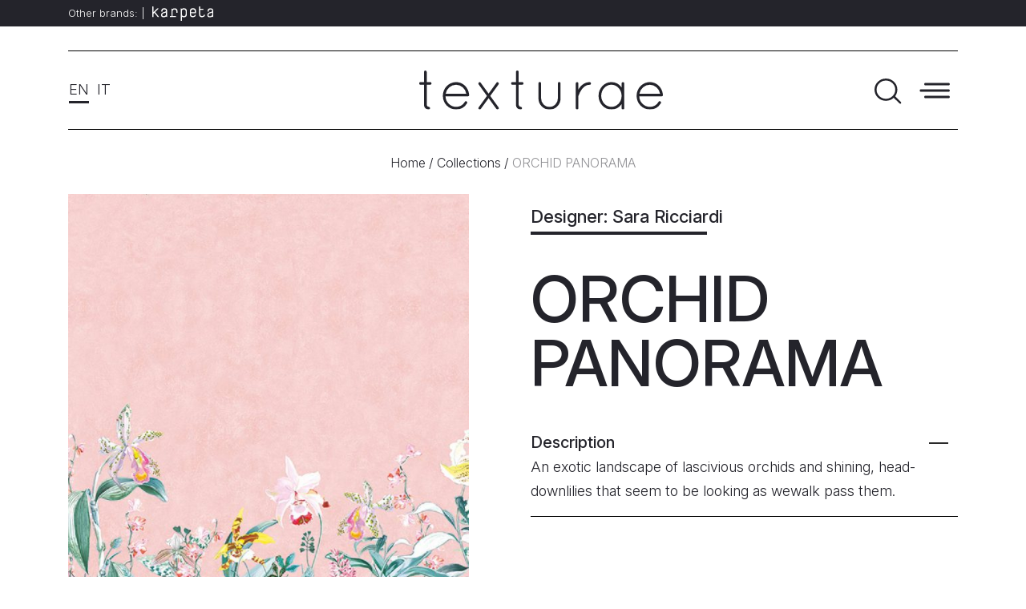

--- FILE ---
content_type: text/css
request_url: https://www.texturae.it/wp-content/themes/ab_digital/css/ab_custom.css?ver=1.0.1745414564
body_size: 13287
content:
/*------------------------------------------------------------------
[ Основни стилове ]
*/
body {
    /* font-family: 'Raleway', sans-serif; */
    font-family: "Inter", sans-serif;
    font-optical-sizing: auto;
    font-style: normal;
    font-weight: 300;
    color: #24242B;
    background: #fff;
    font-size: 18px;
    -webkit-font-feature-settings: "lnum";
    -moz-font-feature-settings: "lnum";
    -ms-font-feature-settings: "lnum";
    font-feature-settings: "lnum";
    /* letter-spacing: -0.8px; */
    --ab--main-color: #264CA1;
    --ab--main-color: #24242b;
    --ab--hover-color: #20489D;





}

a {
    color: var(--ab--main-color);
    text-decoration: none;
    background-color: transparent;
    -webkit-transition: color .2s ease 0s;
    -moz-transition: color .2s ease 0s;
    -o-transition: color .2s ease 0s;
    transition: color .2s ease 0s;
}
a:hover {
    color: #1A1A30;
}

p{
}
b,
strong {
    font-weight: bold;
    /* font-family: 'Kometa Hv', sans-serif; */
}
.ab-boxed-site .site{
    /* max-width: 1920px; */
    /* max-width: 2056px; */
    margin: auto;
    /* box-shadow: 0px 7px 20px 0px rgba(0, 0, 0, 0.15);
    -webkit-box-shadow: 0px 7px 20px 0px rgba(0, 0, 0, 0.15); */
    /* overflow: hidden; */
}

h1, h2, h3, h4, h5, h6,
.h1, .h2, .h3, .h4, .h5, .h6 {
    font-weight: 500;
    color: #24242B;
}
h1, .h1 {
    font-size: 80px;
    line-height: 1;
    margin-bottom: 30px;
}
h2, .h2 {
    font-size: 65px;
    /* font-family: 'Kometa Hv', sans-serif; */
}
h3, .h3 {
    font-size: 40px;
    margin-bottom: 30px;
}
h4, .h4{
    font-size: 20px;
}
input, select, optgroup, textarea, option {
    background: #fff;
    color: #191717;
    border-radius: 6px;
    border: 1px solid #191717;
    font-size: 16px;
    padding: 12px 18px;
    margin-bottom: 7px;
    width: 100%;
    -webkit-box-shadow: none;
    box-shadow: none;
    outline: none;
    margin-top: 10px;
}
.ab-contact-wrap label{
        margin-bottom: 1.2rem!important;
}
input[type="file"] {
    padding: 9px 18px;
}
textarea{
    border-radius: 6px;
    height: 150px;
}
input[type="checkbox"], input[type="radio"]{
     accent-color:#24242B;
}

select{
    height: 49.8px;
}
label{
    font-weight: 300;
    /* font-weight: bold; */
}
::placeholder {
    color:#8b8b8b;
}

input.wpcf7-not-valid , select.wpcf7-not-valid, textarea.wpcf7-not-valid{
    border-color: #f00;
}
/* span.wpcf7-not-valid-tip {
    display: none;
} */

.wpcf7-form-control.wpcf7-radio{
    display: flex;
    flex-direction: column;
    margin-top: 15px;
    font-style: italic;
}
.wpcf7-form-control.wpcf7-radio label{
    margin-bottom: 0;
}
input[type="radio"],
input[type="checkbox"] {
    width: auto;
    margin-bottom: 0px;
    margin-right: 5px;
}
input[type="submit"]{
    background: #24242B;
    border-color: #24242B;
    font-weight: 500;
    /* text-transform: uppercase; */
    color: #fff;
    width: auto;
    min-width: 120px;
    font-size: 14px;
    border-radius: 5px;
    -webkit-transition: background .2s ease-in-out, color .2s ease-in-out, border .2s ease-in-out;
    -o-transition: background .2s ease-in-out, color .2s ease-in-out, border .2s ease-in-out;
    transition: background .2s ease-in-out, color .2s ease-in-out, border .2s ease-in-out;
}
input[type="submit"]:afte{

}
input[type="submit"]:hover {
    background: transparent;
    border-color: #24242B;
    color: #24242B;
}
div.wpcf7 .wpcf7-submit:disabled {
    opacity: 0.5;
}
body .ab-content-padding-25 > .vc_column-inner{
    padding-left: 25px;
    padding-right: 25px;
}
.ab-white-color *{
    color: #fff;
}
.ab-text-center{
    text-align: center;
}
.ab-text-right{
    text-align: right;
}
.ab-text-left{
    text-align: left;
}
.ab-title-wrap p{
    margin-bottom: 0;
    text-transform: uppercase;
}
.ab-overflow-v{
    overflow: visible!important;
}

/*------------------------------------------------------------------
[ Фиксиране на хедъра ]
*/
.ab-fixed-header #wrapper-navbar {
    position: fixed;
    width: 100%;
    z-index: 99;
    /* max-width: 1920px; */
}

#mega-menu-wrap-primary .mega-menu-toggle.mega-menu-open + #mega-menu-primary{
    display: grid;
    gap: 15px;
    grid-template-columns: repeat(3, 1fr);
    padding: 30px;
    border: 1px solid #000;
    margin: auto;
    width: 100% !important;
    max-width: 1470px !important;
    left: 0 !important;
    right: 0 !important;
    position: fixed;
}


#mega-menu-wrap-primary #mega-menu-primary > li.mega-menu-item > a.mega-menu-link{
    height: auto;
    padding: 15px 15px 15px 15px;
    border-radius: 5px;
    position: relative;

    display: flex;
    flex-direction: row-reverse;
    justify-content: flex-end;

}

#mega-menu-wrap-primary #mega-menu-primary li.mega-align-bottom-left.mega-toggle-on > a.mega-menu-link{
    border-radius: 5px;
    color: #ffffff!important;
    background: #24242b!important;
    border-bottom-left-radius: 0;
    border-bottom-right-radius: 0;
}
#mega-menu-wrap-primary #mega-menu-primary li.mega-menu-item.mega-icon-right > a.mega-menu-link:before{
    position: relative;
    bottom: 0;
}
#mega-menu-wrap-primary #mega-menu-primary > li.mega-menu-item > a.mega-menu-link:hover{
    background: #EDEDED;
}
#mega-menu-wrap-primary #mega-menu-primary > li.mega-menu-item > a.mega-menu-link:hover:before{
    margin-left: 20px;
}
#mega-menu-wrap-primary #mega-menu-primary > li.mega-menu-item.mega-menu-item-has-children > a.mega-menu-link:hover:before{
    margin-left: 6px;
    bottom:-5px;
    position: relative;
    bottom: -6px;
}
#mega-menu-wrap-primary #mega-menu-primary > li.mega-menu-flyout ul.mega-sub-menu{
    border: 1px solid #000;
    box-shadow:none;
    border-bottom-left-radius: 5px;
    border-bottom-right-radius: 5px;
}
#mega-menu-wrap-primary #mega-menu-primary > li.mega-menu-flyout ul.mega-sub-menu li.mega-menu-item a.mega-menu-link{
    background: transparent;
    border-bottom-left-radius: 5px;
    border-bottom-right-radius: 5px;
}
#mega-menu-wrap-primary #mega-menu-primary > li.mega-menu-flyout ul.mega-sub-menu li.mega-menu-item a.mega-menu-link:hover{
    border-bottom-left-radius: 5px;
    border-bottom-right-radius: 5px;
}

@media only screen and (max-width: 1600px) {
    #mega-menu-wrap-primary .mega-menu-toggle.mega-menu-open + #mega-menu-primary{
        max-width: 1370px !important;
    }
}
@media only screen and (max-width: 1500px) {
    #mega-menu-wrap-primary .mega-menu-toggle.mega-menu-open + #mega-menu-primary{
        max-width: 1270px !important;
    }
}
@media only screen and (max-width: 1400px) {
    #mega-menu-wrap-primary .mega-menu-toggle.mega-menu-open + #mega-menu-primary{
        max-width: 1110px !important;
    }
    #mega-menu-wrap-primary .mega-menu-toggle.mega-menu-open + #mega-menu-primary{
        display: grid;
        gap: 15px;
        grid-template-columns: repeat(2, 1fr);
    }
}
@media only screen and (max-width: 1300px) {
    #mega-menu-wrap-primary .mega-menu-toggle.mega-menu-open + #mega-menu-primary{
        max-width: 1110px !important;
    }
}
@media only screen and (max-width: 1200px) {
    #mega-menu-wrap-primary .mega-menu-toggle.mega-menu-open + #mega-menu-primary{
        max-width: 930px !important;
    }
}
@media only screen and (max-width: 991px) {
    #mega-menu-wrap-primary .mega-menu-toggle.mega-menu-open + #mega-menu-primary{
        max-width: calc(100% - 30px) !important;
    }

}
#mega-menu-wrap-primary #mega-menu-primary > li.mega-menu-item{
    /* width: 33%; */
}


.ab-full-width-site.ab-fixed-header #wrapper-navbar {
    max-width: 100%;
}
.ab-fixed-header .ab-content-wrapper {
    padding-top: 60px;
    padding-bottom: 50px;
}

.ab-nav-wrap{
    display: flex;
    flex-direction: row;
    align-items: center;
}

/* body .ab-scrolled .ab-search-btn {
    height: 60px;
    line-height: 60px
} */

body div.asl_r.asl_w.vertical .results .item::after {
    background: #f0f0f0
}


body div.asl_r .results .item .asl_content h3,body div.asl_r .results .item .asl_content h3 a,body div.asl_r p.showmore span {
    color: #203B64!important;
    display: inherit;
    line-height: 1.3
}

body div.asl_r .results .item .asl_content h3 a:hover {
    line-height: 1.3
}

body #ajaxsearchprores3_1.vertical{
    padding: 0;
    margin-top: 5px;
    top: 195px !important;
}
body.ab-scrolled #ajaxsearchprores3_1.vertical{
    top: 145px !important;
}
#wrapper-navbar #searchform {
    opacity: 0;
    visibility: hidden;
    position: absolute;
    min-width: 380px;
    line-height: 1.2;
    right: 10px;
    top: 97px;
    background: #fff;
    padding: 5px;
    padding-top: 0;
    /* border-radius: 8px; */
    border-top-left-radius: 0;
    border-top-right-radius: 0;
    /* box-shadow: 0px 3px 3px 0px rgb(0 0 0 / 15%);
    -webkit-box-shadow: 0px 10px 7px 0px rgb(0 0 0 / 10%); */
    z-index: 99;
    border: 1px solid;
    border-top: none;
}
body div.asp_r.asp_r_3.vertical {
    max-width: 380px !important;
    width: 100%!important;
    margin-left: -6px !important;
}

#wrapper-navbar.ab-scrolled #searchform {
    top: 60px
}

.ab-s-open,.ab-search-open .ab-s-close {
    display: initial
}

body div.asl_r.asl_w {
    max-width: 380px!important;
    margin-left: -10px!important;
    box-shadow: 0px 7px 20px 0px rgba(0, 0, 0, 0.15) !important;
    -webkit-box-shadow: 0px 7px 20px 0px rgba(0, 0, 0, 0.15) !important
}

.ab-search-open .ab-s-open,.ab-s-close {
    display: none
}

.ab-search-open #wrapper-navbar #searchform {
    visibility: visible;
    opacity: 1
}



body .ab-menu-wrap ul {
    list-style-type: none;
    max-width: 29px;
    width: 29px;
    overflow: hidden;
    text-align: center;
    margin: auto!important
}
.ab-menu-wrap{
    position: relative;
}


/* body .ab-scrolled .wpml-ls-legacy-list-horizontal {
    height: 60px;
    line-height: 60px
} */

.ab-search-btn {
    height: 97px;
    line-height: 97px;
    /* border-right: 1px solid #eaeaea; */
    width: 70px;
    text-align: center;
    cursor: pointer;
    position: relative;
}
/* .ab-profile-btn a{
    width: 70px;
    line-height: 97px;
    height: 97px;
    display: inline-block;
    text-align: center;
} */
body .ab-scrolled .ab-search-btn, body .ab-scrolled .ab-profile-btn a {
    height: 60px;
    line-height: 60px
}

body div.asl_r.asl_w.vertical .results .item::after {
    background: #f0f0f0
}
/* .ab-logo-color, .ab-scrolled .ab-logo-white, .single-post .ab-logo-white {
    opacity: 0;
}
.ab-scrolled .ab-logo-color, .ab-logo-white, .single-post .ab-logo-color {
    display: block;
    opacity: 1;
}
.ab-logo-white{
    position: absolute;
} */

/* .home.ab-fixed-header #wrapper-navbar.ab-scrolled .custom-logo-link {
    visibility: visible;
} */


/*------------------------------------------------------------------
[ Топ хедър ]
*/
.header_top {
    z-index: 111;
    line-height: 33px;
    float: left;
    display: inline-block;
    width: 100%;
    padding: 0;
    font-size: 13px;
    background-color: #fff;
    -webkit-transition: all .3s ease 0s;
    -moz-transition: all .3s ease 0s;
    -o-transition: all .3s ease 0s;
    transition: all .3s ease 0s;
}
.header_top .left {
    float: left;
    height: 100%;
}
.header_top .left img{
    max-height: 18px;
    /* margin-top: -6px; */
}
.ab-scrolled .header_top .left img{
    max-height: 14px;
    /* margin-top: -4px; */
}
.header_top .left a{
    margin-right: 5px;
    margin-left: 5px;
}
.header_top .left a:last-child{
    margin-right: 0;
}
.header_top .right {
    float: right;
    height: 100%;
}
.header_top .right a{
    margin-right: 5px;
    margin-left: 5px;
}
.header_top .right a i{
    font-size: 14px;
}
.header_top p {
    margin-bottom: 0;
}
.header_top {
    color: #fff;
}
.header_top a {
    color: #fff;
}
/* .ab-scrolled .header_top, .ab-scrolled .header_top a, .single .header_top, .single .header_top a, .mega-menu-primary-mobile-open .header_top a, .mega-menu-primary-mobile-open .header_top{
    color: #0F0F0F;
} */
.header_top a:hover {
    opacity: 0.7;
}
.navbar-expand-md {
    display: inline-block;
    width: 100%;
        background: #fff;
    /* height: 97px;
    max-height: 100px; */
}

.navbar-expand-md,  #mega-menu-wrap-primary #mega-menu-primary > li.mega-menu-item > a.mega-menu-link, .custom-logo-link img,
.ab-scrolled .custom-logo-link img,  #mega-menu-wrap-primary .mega-menu-toggle, .play-button, .ab-header-top .navbar-expand-md,
.ab-header-top .navbar-expand-md .container, .ab-nav-soc, .ab-nav-soc *, .ab-hover-img, .ab-custom-img a img,
nav ul.pagination li span, nav ul.pagination li a, .ab-link-wrap a img, .ab-link-wrap a p,

#mega-menu-wrap-primary #mega-menu-primary > li.mega-menu-item > a.mega-menu-link:before,
#mega-menu-wrap-primary #mega-menu-primary > li.mega-menu-item.mega-menu-item-has-children > a.mega-menu-link:before, .ab-product-img-link,
.ab-arrow-btn, .vc_btn3-icon, .ab-big-link-wrap a img, .ab-big-link-wrap a, .ab-big-title.ab-alt .ab-foot-link, .ab-big-title.ab-alt .ab-foot-link .ab-arrow img,
body .vc_toggle_size_lg.vc_toggle_square .vc_toggle_title .vc_toggle_icon, body .vc_toggle_square .vc_toggle_icon::after,
.woocommerce-product-gallery .woocommerce-product-gallery__image, .variation-radios label span, article .entry-title a,
.ab-readmore-link, .header_top .left img, .ab-contact-tab .vc_tta.vc_general .vc_tta-tab i, #searchform, .ab-nav-wrap, .ab-search-btn,
#ajaxsearchprores3_1.vertical, .ab-profile-btn a, :where(body:not(.woocommerce-block-theme-has-button-styles)) .woocommerce button.button,
.ab-big-title h2 a
   {
    -webkit-transition: all .4s ease 0s;
    -moz-transition: all .4s ease 0s;
    -o-transition: all .4s ease 0s;
    transition: all .4s ease 0s;
}
.ab-scrolled .navbar-expand-md {
    height: 60px;
}
.ab-scrolled #mega-menu-wrap-primary .mega-menu-toggle{
    line-height: 60px;
    height: 60px;
}
.ab-scrolled .custom-logo-link img {
    max-height: 40px;
}
.ab-scrolled .header_top {
    line-height: 20px;
}


/* body .site .ab-scrolled .header_top {
    background-color: #F5F5F5!important;
} */

body #mega-menu-wrap-primary #mega-menu-primary > li.mega-menu-flyout ul.mega-sub-menu li.mega-menu-item a.mega-menu-link{
    line-height: 18px;
    padding-top: 12px;
    padding-bottom: 12px;
}

body:not(.mega-menu-primary-mobile-open):not(.single-post):not(.single-careers) #wrapper-navbar:not(.ab-scrolled) #mega-menu-wrap-primary .mega-menu-toggle .mega-toggle-block-1 .mega-toggle-animated-inner{

}

#mega-menu-wrap-primary .mega-menu-toggle .mega-toggle-block-1 .mega-toggle-animated-slider .mega-toggle-animated-inner::before{
    left: -7px;
    width: calc(100% + 7px);
}


/*------------------------------------------------------------------
[ Меню хедър ]
*/
.custom-logo-link img {
    max-height: 40px;
    width: auto;
}
.bg-primary {
    padding-bottom: 0px;
    padding-top: 0px;
    /* box-shadow: 0px 0px 70px 0px rgba(0, 0, 0, 0.15);
    -webkit-box-shadow: 0px 7px 20px 0px rgba(0, 0, 0, 0.15); */
}
.bg-primary .container{
    /* padding-left: 0;
    padding-right: 0; */
    background: #fff;
}
.bg-primary .ab-brder-div > div{
    border-top: 1px solid #000;
    border-bottom: 1px solid #000;
    margin-top: 30px;
    display: flex;
    width: 100%;
    align-items: center;
    justify-content: space-between;
}
.ab-header-bg {
    position: absolute;
    top: 0;
    z-index: -1;
    width: 100%;
    height: 100%;
    left: 0;
}
.entry-header.ab-main-title{
    width: 100%;
    background-size: cover;
    background-position: center;
    min-height: 400px;
    display: flex;
    position: relative;
    flex-direction: row;
    align-items: center;
    flex-wrap: wrap;
    overflow: hidden;
}
@media only screen and (min-width: 991px) {
.ab-is-btn .mega-menu-link {
    max-height: 46px!important;
    line-height: 46px!important;
    background: var(--ab--main-color)!important;
    border-radius: 50px!important;
    color: #fff!important;
    padding-left: 20px!important;
    padding-right: 20px!important;
    box-shadow: 0px 7px 20px 0px rgb(0 0 0 / 15%)!important;
    -webkit-box-shadow: 0px 7px 20px 0px rgb(0 0 0 / 15%)!important;
    border-bottom: none!important;
    margin-left: 15px!important;
}
.ab-is-btn .mega-menu-link:hover {
    background: #1A1A30!important;
    border-bottom: none!important;
}
}



/*------------------------------------------------------------------
[ Заглавие ]
*/
.ab-big-title.ab-alt h2 {
    font-size: 90px;
}
.ab-big-title h2, .ab-big-title h1{
    position: relative;
}

.ab-big-title h2:before, .ab-big-title h1:before{
    content: "";
    width: 100%;
    height: 4px;
    background: #24242B;
    position: absolute;
    top: -5px;
    left: 0;
    max-width: 300px;
}
.ab-big-title h2 a:hover{
    opacity: 0.7;
}
.ab-big-title h1{
    margin-top: 10px;
    max-width: 70%;
}
.ab-big-title h1:before{
    top: -15px;
}
.ab-big-title.ab-alt .ab-foot-link{
    position: relative;
    display: inline-block;
    font-size: 40px;
    font-weight: 500;
}
.ab-big-title.ab-alt .ab-foot-link:before{
    content: "";
    width: 100%;
    height: 3px;
    background: #24242B;
    position: absolute;
    top: -5px;
    left: 0;
    max-width: 220px;
}
.ab-big-title.ab-alt .ab-foot-link{
    display: flex;
    flex-direction: row;
    justify-content: space-between;
    align-items: center;
}
.ab-big-title.ab-alt .ab-title{
    /* flex:1; */
    line-height: 1.1;
    color: #24242B;
}
.ab-big-title.ab-alt .ab-arrow{
    border-bottom: 3px solid #24242B;
    /* flex: 1; */
    text-align: right;
    flex: auto;
}
.ab-big-title.ab-alt .ab-foot-link:hover{
    opacity: 0.6;
}
.ab-big-title.ab-alt .ab-foot-link:hover .ab-arrow img{
    transform:translateX(10px);
}


/*
.entry-header {
    width: 100%;
    height: 350px;
    height: 520px;
    background-size: cover;
    background-position: center;
}
.entry-header h1, .search-results article .entry-title {
    font-size: 1.9rem;
    padding-top: 1.9rem;
    text-transform: none;
    font-family: 'Kometa Hv', sans-serif;
} */
#breadcrumbs{
    margin-bottom: 0;
    overflow: hidden;
    text-overflow: ellipsis;
    display: -webkit-box;
    -webkit-line-clamp: 1;
    -webkit-box-orient: vertical;
    max-width: 500px;
    margin: auto;
    font-size: 16px;
    margin-bottom: 25px;
}
.home #breadcrumbs{
    display: none;
}
#breadcrumbs a{
    color: #24242B;
}
#breadcrumbs {
    padding-left: 15px;
    padding-right: 15px;
    text-align: center;
    /* display: none; */
}
/* .single .container > .row, .blog .container > .row{
    margin: 0;
} */
#breadcrumbs a{
    color: #24242B;
}
#breadcrumbs a:hover{
    /* color: var(--ab--main-color); */
    opacity: 0.6;
}
 .breadcrumb_last{
    opacity: 0.5;
}


/*------------------------------------------------------------------
[ YouTube плеар ]
*/

.youtube {
    background-color: #fff;
    position: relative;
    padding-top: 56.2%;
    overflow: hidden;
    cursor: pointer;
    border-radius: 20px;
}
.youtube img{
    transition: all 0.3s;
}
.youtube:hover img{
    transform: scale(1.1);
}
.ab-r-background .youtube{
    border-color: #fff;
}
.youtube img {
    width: 107%;
    top:0;
    left: 0;
}
.youtube .play-button {
    width: 100px;
    height: 100px;
    background-color: var(--ab--main-color);
    box-shadow: 0 0 30px rgba(0, 0, 0, 0.6);
    z-index: 1;
    opacity: 0.95;
    border-radius: 50%;
}
.youtube .play-button:before {
    content: "";
    border-style: solid;
    border-width: 22px 0 22px 31px;
    margin-left: 5px;
    border-color: transparent transparent transparent #fff;
}
.youtube .play-button:hover{
    background-color: var(--ab--hover-color);
}
.youtube .play-button:hover:before {
    border-color: transparent transparent transparent #fff;
}
.youtube .play-button {
    width: 100px;
    height: 100px;

    z-index: 1;
    opacity: 0.95;
}
.ab-yt-title{
    background: #fff;
    width: 100%;
    text-align: left;
    padding: 0px 10px 10px 20px;
    font-size: 18px;
    text-transform: uppercase;
    line-height: 1.5;
}
@keyframes ab-pulse {
  0% {
      opacity: 1;
      transform: scale(1);
  }
  80% {
      opacity: 0;
      transform: scale(2);
  }
  100% {
      opacity: 0;
      transform: scale(3);
  }
}
.youtube img,
.youtube .play-button {
    cursor: pointer;
}
.youtube img,
.youtube iframe,
.youtube .play-button,
.youtube .play-button:before {
    position: absolute;
}
.youtube .play-button,
.youtube .play-button:before {
    top: 50%;
    left: 50%;
    transform: translate3d(-50%, -50%, 0);
}
.youtube iframe {
    height: 100%;
    width: 100%;
    top: 0;
    left: 0;
}


/*------------------------------------------------------------------
[ Ефекти / IMG fx ]
*/


/*------------------------------------------------------------------
[ Начална страница / Home ]
*/

.ab-custom-tab .vc_tta-tabs-container{
    /* display: none!important; */
    position: absolute!important;
    right: 0;
    top: -100px;
    width: 56%;
}
body .vc_tta.vc_general{
    position: relative;
}
body .ab-custom-tab .vc_tta-tabs-container .vc_tta-tabs-list{
    display: flex;
        flex-direction: row;
        justify-content: space-around;
}
body .vc_tta-color-white.vc_tta-style-classic .vc_tta-tab>a{
    background: transparent;
    border: none;
    padding-left: 0;
    padding-right: 30px;
    padding-bottom: 0;
    color: #24242B;
    font-weight: 500;
}
body .vc_tta-color-white.vc_tta-style-classic .vc_tta-tab.vc_active>a,
body .vc_tta-color-white.vc_tta-style-classic .vc_tta-tab>a:focus,
body .vc_tta-color-white.vc_tta-style-classic .vc_tta-tab>a:hover{
    background: transparent;
    border: none;
    border-bottom: 3px solid #2a2a2a;
}
.ab-tab-links{
    display: flex;
    gap:15px;
    justify-content: space-evenly;
}
.ab-tab-links a{
    display: inline-block;
    color: #24242B;
    padding-right: 30px;
    border-bottom: 4px solid;
    padding-bottom: 15px;
}

.ab-uc-wrap{
    display: grid;
    gap: 30px;
    grid-template-columns: repeat(2, 1fr);
}
.ab_grid_1-2 .ab-uc-wrap{
    grid-template-columns: repeat(1, 1fr);
}
.ab_grid_3 .ab-uc-wrap{
    grid-template-columns: repeat(3, 1fr);
}
.ab_grid_2-3 .ab-uc-wrap{
    display: grid;
    grid-template-columns: repeat(3, 1fr);
    /* grid-template-rows: repeat(2, 1fr); */
}
.ab_grid_2-3 .ab-product-card:nth-child(1) {
    grid-area: 1 / 1 / 2 / 3;
}
.ab_grid_2-3 .ab-product-card:nth-child(2){
    grid-area: 1 / 3 / 2 / 4;
}
.ab_grid_2-3 .ab-product-card:nth-child(3) {
    grid-area: 2 / 1 / 3 / 2;
}
.ab_grid_2-3 .ab-product-card:nth-child(4) {
    grid-area: 2 / 2 / 3 / 3;
}
.ab_grid_2-3 .ab-product-card:nth-child(5) {
    grid-area: 2 / 3 / 3 / 4;
}
.ab-product-img-link{
    display: inline-block;
}
.ab-dashboard .ab-product-img-link{
    max-width: 200px;
}
.ab_grid_1-2 .ab-uc-wrap .ab-product-card{
    display: grid;
    grid-template-columns: repeat(2, 1fr);
    align-items: center;
    gap:60px;
}
 .ab_grid_1-2 .ab-uc-wrap .ab-product-card.ab-dashboard{
    display: flex;
    border-bottom: 1px solid;
    margin-bottom: 15px;
    padding-bottom: 15px;
    gap:30px;
}
.ab_grid_1-2 .ab-dashboard .ab-product-content h2{
    font-size: 30px;
    margin-bottom: 10px;
    margin-top: 20px;
}
.woocommerce-account .ab-uc-wrap{
    gap:0;
}
.ab_grid_1-2 .ab-dashboard .ab-product-content .ab-product-designer{
    font-size: 14px;
}
.ab_grid_1-2 .ab-dashboard .ab-product-content .ab-product-designer:before{
    max-width: 120px;
}
.ab-stock_info{
    font-size: 20px;
    font-weight: 500;
}
.ab_grid_2-3 .ab-product-img-link.ab-as-bg{
    width: 100%;
    height: 600px;
    background-size: cover!important;
    background-repeat: no-repeat!important;
    background-position: center!important;
    width: 100%;
}
.ab-product-img-link.ab-as-bg .ab-img-mobile{
    display: none;
}
.ab-product-card:hover .ab-product-img-link{
    transform: scale(1.03);
}
.ab-product-content h2,
body.woocommerce ul.products li.product .woocommerce-loop-product__title{
    font-size: 26px;
    text-transform: uppercase;
    padding: 0;
    margin: 0px 0 0px;
}
.ab_grid_1-2 .ab-product-content h2{
    font-size: 80px;
    margin-bottom: 30px;
    margin-top: 30px;
    /* line-height: 1; */
    text-transform: none;
}
.ab_grid_1-2 .ab-product-content .ab-product-designer{
    position: relative;
    font-weight: 500;
    font-size: 25px;
    line-height: 1.3;
}
.ab-product-designer.ab-alt h4{
    font-size: 22px;
    position: relative;
    margin-top: 15px;
}
.ab-underline-title h3{
    font-size: 40px;
    position: relative;
    margin-top: 15px;
}
.ab-underline-title.ab-alt h3{
    margin-top: 0px;
}
.ab-above-title h4{
    font-size: 25px;
    position: relative;
    margin-top: 15px;
}
.ab-underline-title h3::before{
    content: "";
    width: 100%;
    height: 4px;
    background: #24242B;
    position: absolute;
    bottom: -10px;
    left: 0;
    max-width: 220px;
}
.ab-above-title h4::before{
    content: "";
    width: 100%;
    height: 4px;
    background: #24242B;
    position: absolute;
    top: -10px;
    left: 0;
    max-width: 100px;
}
.ab_grid_1-2 .ab-product-content .ab-product-designer:before,
.ab-product-designer.ab-alt h4::before{
    content: "";
    width: 100%;
    height: 4px;
    background: #24242B;
    position: absolute;
    bottom: -10px;
    left: 0;
    max-width: 220px;
}
.ab-product-card img{
    max-width: 100%;
    height: auto;
}
.ab-product-content{
    margin-top: 20px;
    width: 100%;
}
.ab-product-designer a{
    font-weight: 500;
    text-decoration: underline!important;
    color: #24242B;
}
.ab-product-designer.ab-alt a{
    text-decoration: none!important;
}
.ab-product-designer a:hover{
    opacity: 0.6;
}
body .vc_tta.vc_general .vc_tta-panel-body{
    background-color: transparent;
    border: none;
    overflow: visible;
}
.ab-arrow-btn{
    padding:4px 10px 4px 0;
    display: inline-block;
}
.ab-arrow-btn:hover{
    transform: translateX(6px);
}

body .vc_btn3.vc_btn3-size-md.vc_btn3-icon-right:not(.vc_btn3-o-empty){
    padding-right: 70px;
    border-color: #24242B;
    background: #24242B;
    font-weight: 500;
}
body .vc_btn3.vc_btn3-size-md.vc_btn3-icon-right:not(.vc_btn3-o-empty):hover{
    background: #fff;
    border-color: #24242B;
    color: #24242B;
}
.vc_btn3.vc_btn3-size-md.vc_btn3-icon-right:not(.vc_btn3-o-empty):hover .vc_btn3-icon{
    right: 10px;
}

.ab-big-link-wrap a {
    display: flex;
    min-width: 100%;
    font-size: 24px;
    padding-bottom: 20px;
    padding-top: 20px;
    border-bottom: 4px solid #24242B;
    color: #24242B;
    align-items: center;
    justify-content: space-between;
}
.ab-big-link-wrap a:hover{
    opacity: 0.6;
}
.ab-big-link-wrap a:hover img{
    transform: translateX(10px);
}
.vc_tta-panel{
    transition: none!important;
    opacity: 0!important;

}
.vc_tta-panel.vc_active{
    transition: none!important;
    opacity: 1!important;
}
body .vc_tta-color-white.vc_tta-style-classic .vc_tta-panel .vc_tta-panel-title>a{
    color: #fff!important;
    background: #24242b;
    border-radius: 5px;
}

body .ab-second-img > .vc_column-inner {
    padding-left: 7px;
}
.vc_do_btn{
    margin-top: 30px;
    margin-bottom: 0!important;
}

body.woocommerce ul.products li.product a img{
    margin-bottom: 0;
    display: inline-block;
}
.products li.product{
    text-align: center;
}
.ab-product-card .vc_btn3-container{
    margin-top: 30px;
    margin-bottom: 15px;
}


.ab-site-link a{
    display: flex;
    align-items: center;
    color: #24242B;
}
.ab-site-link a:hover{
    opacity: 0.6;
}
.ab-site-link a img{
    margin-right: 10px;
    max-width: 28px;
}
/* body #ajaxsearchprobsettings1_1.searchsettings{
    overflow: scroll;
} */

body div.asp_sb.asp_sb_1.searchsettings form{
    display: flex;
    justify-content: space-between;
    flex-direction: row;
    flex-wrap: nowrap;
}
body #ajaxsearchprobsettings1_1.searchsettings fieldset{
    width: auto;
    /* max-width: 200px; */
    min-width: 170px;


}
body #ajaxsearchprobsettings1_1.searchsettings .asp_radio_filter_box.asp_filter_id_1.asp_filter_n_0{
    /* width: 40%!important; */
    min-width: auto;
    /* min-width: 400px; */
    margin-right: auto!important;
    width: auto;
    max-width:none;
}
body .asp_radio_filter_box.asp_filter_id_1.asp_filter_n_0 .term_filter_box{
    display: flex;
    overflow: visible!important;

}
body .asp_radio_filter_box.asp_filter_id_1.asp_filter_n_0 .term_filter_box label{
    position: relative;
    font-size: 16px;
    font-weight: 500;
    width: auto;
    margin-right: 40px;
    padding-right: 10px;
    white-space: nowrap;
}
body .asp_radio_filter_box.asp_filter_id_1.asp_filter_n_0 .term_filter_box .asp_option_checked:after{
    content: "";
    width: 100%;
    height: 4px;
    background: #24242B;
    position: absolute;
    bottom: -10px;
    left: 0;
    max-width: 220px;
}
body .asp_radio_filter_box.asp_filter_id_1.asp_filter_n_0 .term_filter_box  input[type="radio"]{
    visibility:hidden;
    position: absolute;
}

.asp_select2-container ::placeholder {
    color:#24242B;
    font-size: 16px;
    font-weight: 500;
}
body #ajaxsearchprobsettings1_1.searchsettings {
        overflow: scroll;
    }
body .asp_select2-container .asp_select2-search--inline .asp_select2-search__field{
    /* margin-top: 0; */
    cursor: pointer;
    font-size: 16px;
    width: 152px !important;
}
body .asp_select2-container .asp_select2-results__options{
    background: #fff;
    border: 1px solid;
    padding: 10px;
    font-family: 'Inter' !important;
}
body .asp_select2-container ul li{
    font-family: 'Inter' !important;
}
body .asp_select2-container{
    background: #fff;
}
body .asp_select2-container--open .asp_select2-dropdown--below{
    background: #24242b;
}
body .asp_select2-container--flat .asp_select2-selection--multiple .asp_select2-selection__choice{
    background-color:transparent !important;
    color: #24242b;
    border: 1px solid #24242b !important;
    border-radius: 5px !important;
    padding: 5px 0px 5px 8px !important;
    font-weight: 500;
}
body .asp_select2-container--flat .asp_select2-selection--multiple .asp_select2-selection__rendered{
    min-height: 34px;
    margin-top: -4px;
}
body .asp_select2-container--flat .asp_select2-results__option--highlighted[aria-selected]{
    border-radius: 2px;
    background: #24242b!important;
}
body .asp_select2-container--flat .asp_select2-results__option[aria-selected=true]{
    /* background: #24242b!important; */
    opacity: 1!important;
}
body .asp_select2-container--flat .asp_select2-selection--multiple .asp_select2-selection__choice__remove{
    width: 16px;
    height: 16px;
    text-align: center;
    border-radius: 30px;
}
body .asp_select2-container--flat .asp_select2-selection--multiple .asp_select2-selection__choice__remove:hover{
        background: #000;
}
.ab-filters-wrap{
    border-bottom: 1px solid #24242B;
    padding-bottom: 30px;
    margin-bottom: 20px;
}


body.woocommerce div.product div.images .ab-normal-thumb .woocommerce-product-gallery__image{
    width: 100%!important;
    margin-top: 30px;
}
body.woocommerce div.product div.images .ab-small-thumbs .woocommerce-product-gallery__image{
    width: calc(50% - 15px)!important;

    /* margin-top: 30px; */
}
.ab-small-thumbs{
    display: flex;
    flex-wrap: wrap;
    gap: 30px;
    margin-top: 30px;

}


body .vc_toggle_size_lg.vc_toggle_square .vc_toggle_title .vc_toggle_icon{
    left: auto;
    right: 0;
    /* transform: rotate(0deg); */
}
body .vc_toggle_square .vc_toggle_icon::after{
    opacity: 1;
}
body .vc_toggle_square.vc_toggle_active .vc_toggle_icon::after{
    opacity: 0;
}

body .vc_toggle_active.vc_toggle_size_lg.vc_toggle_square .vc_toggle_title .vc_toggle_icon{
        /* transform: rotate(45deg); */
        /* top:0; */
}
body .vc_toggle{
    border-bottom: 1px solid #000;
    margin-bottom: 5px!important;
}
body .vc_toggle_size_lg.vc_toggle_square .vc_toggle_title{
    padding: 15px 50px 15px 0;
}
body .vc_toggle_size_lg.vc_toggle_square .vc_toggle_title h4{
    font-size: 20px;
}
body .vc_toggle_size_lg.vc_toggle_square .vc_toggle_content{
    padding-left: 0;
    margin-top: 0;
    margin-bottom: 0;
    margin-top: -15px;

}
body .vc_toggle_color_black.vc_toggle_color_inverted .vc_toggle_icon{
    border: none;
}
body .vc_toggle_size_lg .vc_toggle_icon{
    height: 48px;
    width: 48px;
}
body .vc_toggle_size_lg .vc_toggle_icon::before{
    width: 24px;
}
body .vc_toggle_size_lg .vc_toggle_icon::after{
    height: 24px;
}

.woocommerce-product-gallery .woocommerce-product-gallery__image:hover{
    transform: scale(1.03)!important;
}
.woocommerce div.product .product_title{
    margin-top: 50px;
}
.ab-product-desc{
    border-bottom: 1px solid #000;
}
.ab-product-att-title{
    padding: 15px 15px 0 0;
}
.ab-product-att-title h4{
    margin-bottom: 0;
}
body .pswp__bg{
    background: #fff;
}
body .pswp__caption__center, body .pswp__counter{
    color: #000000;
    font-size: 20px;
    font-weight: 500;
    text-align: center;
}
 body .pswp__counter{
     color: #000000;
     font-weight: 500;
     font-size: 16px;
 }
body .pswp__ui--fit .pswp__caption, body .pswp__ui--fit .pswp__top-bar{
    background: rgba(255,255,255,0.8);
    backdrop-filter: blur(10px);
}
body .pswp--svg .pswp__button{
    filter: invert(1);
}
.single-product .variations_form, .single-product .product_meta{
    display: none;
}
.variation-radios p{
    margin-bottom: 0;
}
.variation-radios label{
    cursor: pointer;
    display: flex;
    flex-direction: column;
    align-items: center;
    max-width: 25%;
    font-size: 16px;
    padding-top: 10px;
    margin-bottom: 10px;
    padding-left: 5px;
    padding-right: 5px;
    text-align: center;
    line-height: 1.2;
}
.variation-radios label:hover span{
    transform: scale(1.05);
}
.variation-radios input{
    display: none;
    -webkit-appearance:none;
       -moz-appearance:none;
            appearance:none;
}
.variation-radios{
    display: flex;
    flex-wrap: wrap;
}
.ab-var-img{
    display: inline-block;
    width: 70px;
    height: 70px;
    border-radius: 50%;
    background-position: center!important;
    background-size: cover!important;
    background-size: 200%!important;
    background-repeat: no-repeat!important;
    border: 1px solid #000;
    margin-bottom: 10px;
}


.woocommerce #content div.product div.images, .woocommerce div.product div.images, .woocommerce-page #content div.product div.images, .woocommerce-page div.product div.images{
    width: 45%;
}

.ab-weav-width > .vc_column-inner {
    max-width: 560px;
}

.ab-readmore-link{
    margin-top: 20px;
    display: inline-block;
    font-weight: 500;
}
.ab-readmore-link i{
    padding-left: 4px;
    display: inline-block;
    position:relative;
    top: 2px;
}
.ab-readmore-link:hover{
    opacity: 0.6;
}
.ab-readmore-link:hover i{
    transform:translateX(8px);
}

.single-product .related.products, .single-product .upsells.products{
    display: inline-block;
    width: 100%;
}
.single-product .related.products h2, .single-product .upsells.products h2{
    margin-top: 50px;
}

.slick-slide li{
    list-style: none;
    text-align: center;
}
.woocommerce nav.woocommerce-pagination ul li a, .woocommerce nav.woocommerce-pagination ul li span{
    min-width: 40px;
    height: 40px;
    line-height: 22px;
    font-size: 18px;
}
.woocommerce nav.woocommerce-pagination{
    text-align: right;
    margin-top: 30px;
}
.woocommerce nav.woocommerce-pagination ul{
    border: none;
    text-align: center;
}
.woocommerce nav.woocommerce-pagination ul li{
        border: 1px solid transparent;
        border-radius: 5px;
}
.woocommerce nav.woocommerce-pagination ul li a:focus, .woocommerce nav.woocommerce-pagination ul li a:hover, .woocommerce nav.woocommerce-pagination ul li span.current{
    border: 1px solid #24242B;
    background: #24242B;
    color: #fff;
}
.post-type-archive .woocommerce-pagination:nth-child(2){
    margin-top: 0;
    /* margin-bottom: 20px; */
}
.post-type-archive .woocommerce-pagination:nth-child(4){
    border-top: 1px solid;
    padding-top: 30px;
}
.next.page-numbers, .prev.page-numbers{
    display: none!important;
}
.post-type-archive-product.ab-fixed-header .ab-content-wrapper{
    padding-bottom: 30px;
}

.woocommerce-error, .woocommerce-info, .woocommerce-message{
    background: #24242B;
    border: 1px solid;
    background: transparent;
    text-align: center;
}
.woocommerce-error::before, .woocommerce-info::before, .woocommerce-message::before{
    display: none;
}
.ab-contact-tab{
    margin-top: 30px;
}
.ab-contact-tab .vc_tta.vc_general .vc_tta-tab>a{
    border: 1px solid transparent!important;
        background:#24242B!important;
        color: #fff!important;
        padding: 10px 20px!important;
        font-size: 14px;
        border-radius: 5px;
        margin-right: 10px;
}
/* .ab-contact-tab .vc_tta.vc_general .vc_tta-tab:last-child>a{
    border: 1px solid transparent!important;
        background:#909093!important;
} */
.ab-contact-tab .vc_tta.vc_general .vc_tta-tab i {
    position: relative;
    top: 3px;
    display: inline-block;
    margin-left: 15px;
}
.ab-contact-tab .vc_tta.vc_general .vc_tta-tab.vc_active i {
    position: relative;
    top: 3px;
    transform: rotate(90deg);
}
.ab-contact-tab .vc_tta.vc_general .vc_tta-tab>a:hover,
.ab-contact-tab .vc_tta.vc_general .vc_tta-tab.vc_active>a{
    border-color: #24242B!important;
    background: transparent!important;
    color: #24242B!important;
}
/* .ab-contact-tab .vc_tta.vc_general .vc_tta-tab:last-child>a:hover,
.ab-contact-tab .vc_tta.vc_general .vc_tta-tab:last-child.vc_active>a{
    border-color: #909093!important;
    background: transparent!important;
    color: #909093!important;
} */
.ab-contact-tab .vc_tta-color-white.vc_tta-style-classic .vc_tta-panel .vc_tta-panel-title>a{
    background:#24242B!important;
    font-size: 14px;
}
.ab-contact-tab .vc_tta-color-white.vc_tta-style-classic .vc_tta-panel:last-child .vc_tta-panel-title>a{
    background:#909093!important;
}
.ab-contact-tab .vc_tta-color-white.vc_tta-style-classic .vc_tta-panel .vc_tta-panel-title>a i{
    position: absolute;
    right: 15px;
    top: 50%;
}
.ab-contact-tab .vc_tta.vc_general .vc_tta-tab.vc_active>a:hover{

}
.ab-dw-btn .vc_btn3-container{
    margin-bottom: 0;
}

nav.woocommerce-MyAccount-navigation ul li {
    padding: 8px 20px;
    background-color: rgba(0, 0, 0, 0.05);
    border-bottom: 1px solid rgba(0, 0, 0, 0.05);
    border-radius: 0;
}
/* nav.woocommerce-MyAccount-navigation ul li:first-child {
    border-top-left-radius: 10px;
} */
nav.woocommerce-MyAccount-navigation ul li.is-active {
    background-color: rgba(0, 0, 0, 0.1);
    background-color: #24242b;
    color: #fff;
}
nav.woocommerce-MyAccount-navigation ul li a{
    width: 100%;
    display: inline-block;
}
nav.woocommerce-MyAccount-navigation ul li.is-active a{
    color: #fff;
}
nav.woocommerce-MyAccount-navigation ul li.is-active:after {
    content: "";
    height: 0;
    width: 0;
    border-top: 20px solid transparent;
    border-left: 14px solid rgba(0, 0, 0, 0.1);
    border-left: 14px solid #24242b;
    border-bottom: 20px solid transparent;
    float: right;
    margin-right: -34px;
    margin-top: -7px;
}
nav.woocommerce-MyAccount-navigation ul {
    list-style-type: none;
    padding-left: 0;
    max-width: 300px;
    font-size: 17px;
    line-height: 26px;
}
.woocommerce form .form-row label{
    margin-bottom: 5px;
}

.woocommerce form.login{
    border: none;
    padding: 0;
    padding-right: 60px;
}

.woocommerce:where(body:not(.woocommerce-block-theme-has-button-styles)) #respond input#submit,
.woocommerce:where(body:not(.woocommerce-block-theme-has-button-styles)) a.button,
.woocommerce:where(body:not(.woocommerce-block-theme-has-button-styles)) button.button,
.woocommerce:where(body:not(.woocommerce-block-theme-has-button-styles)) input.button,
:where(body:not(.woocommerce-block-theme-has-button-styles)) .woocommerce #respond input#submit,
:where(body:not(.woocommerce-block-theme-has-button-styles)) .woocommerce a.button,
:where(body:not(.woocommerce-block-theme-has-button-styles)) .woocommerce button.button,
:where(body:not(.woocommerce-block-theme-has-button-styles)) .woocommerce input.button{
    border:1px solid #24242B;
    background: #24242B;
    font-weight: 500;
    color: #fff;
    font-size: 14px;
    padding: 14px 20px;
    border-radius: 5px;
}
.woocommerce:where(body:not(.woocommerce-block-theme-has-button-styles)) #respond input#submit:hover,
.woocommerce:where(body:not(.woocommerce-block-theme-has-button-styles)) a.button:hover,
.woocommerce:where(body:not(.woocommerce-block-theme-has-button-styles)) button.button:hover,
.woocommerce:where(body:not(.woocommerce-block-theme-has-button-styles)) input.button:hover,
:where(body:not(.woocommerce-block-theme-has-button-styles)) .woocommerce #respond input#submit:hover,
:where(body:not(.woocommerce-block-theme-has-button-styles)) .woocommerce a.button:hover,
:where(body:not(.woocommerce-block-theme-has-button-styles)) .woocommerce button.button:hover,
:where(body:not(.woocommerce-block-theme-has-button-styles)) .woocommerce input.button:hover{
    background: transparent;
    font-weight: 500;
    color: #24242B;
}
.woocommerce:where(body:not(.woocommerce-block-theme-has-button-styles)) #respond input#submit:after,
.woocommerce:where(body:not(.woocommerce-block-theme-has-button-styles)) a.button:after,
.woocommerce:where(body:not(.woocommerce-block-theme-has-button-styles)) button.button:after,
.woocommerce:where(body:not(.woocommerce-block-theme-has-button-styles)) input.button:after,
:where(body:not(.woocommerce-block-theme-has-button-styles)) .woocommerce #respond input#submit:after,
:where(body:not(.woocommerce-block-theme-has-button-styles)) .woocommerce a.button:after,
:where(body:not(.woocommerce-block-theme-has-button-styles)) .woocommerce button.button:after,
:where(body:not(.woocommerce-block-theme-has-button-styles)) .woocommerce input.button:after{
    font-family: vc_material !important;
    speak: none;
    font-style: normal;
    font-weight: 400;
    font-variant: normal;
    text-transform: none;
    line-height: 1;
    -webkit-font-smoothing: antialiased;
    font-size: 16px;
    height: 14px;
    line-height: 14px;
    content: "\e5c8";
    margin-left: 10px;
    position: relative;
    top: 2px;
}

.woocommerce-LostPassword.lost_password a{
    text-decoration: underline;
}
body .wpml-ls-legacy-list-horizontal a{
    padding: 0 0 5px 0;
    margin-right: 10px;
}
body .wpml-ls-legacy-list-horizontal{
    padding: 0;
    min-width: 192px;
}
body .wpml-ls-current-language a{
    border-bottom: 3px solid;
}
.mega-wpml-ls-item{
    display: none!important;
}
.ab-newsletter-row form{
    max-width: 500px;
}







/*------------------------------------------------------------------
[ футер ]
*/
#wrapper-footer {
    position: relative;
    font-size: 14px;
    /* background: url(../images/footer-bg.svg);
    background-position: center top;
    background-size: cover; */
}

#wrapper-footer-full a {
    text-decoration: none;
    -webkit-transition: all .2s ease 0s;
    -moz-transition: all .2s ease 0s;
    -o-transition: all .2s ease 0s;
    transition: all .2s ease 0s;
}
#wrapper-footer-full .container > .row{
    border-top: 1px solid;
    border-bottom: 1px solid;
    padding-bottom: 20px;
    /* padding-top: 50px; */
    padding-left: 0;
    padding-right: 0;
}
#wrapper-footer-full .ab-footer-logo{
    width: 100%;
    margin-top: 30px;
    margin-bottom: 30px;
}
.ab-bottom-footer > .container .site-info{
    margin-bottom: 50px;
    border-bottom: 1px solid;
    display: inline-block;
    width: 100%;
}
#wrapper-footer-full a:hover {
    opacity: 0.6;
}

#wrapper-footer-full h3 {
    margin-bottom: 20px;
    padding-bottom: 15px;
    font-size: 16px;
    border-bottom: 2px solid #191717;
    max-width: 80%;
}
.widget_nav_menu a{
     /* font-size: 16px; */
     text-transform: uppercase;
     font-weight: normal;
}
#wrapper-footer-full .widget-title.ab-alt{
    margin-top: 20px;
}

#wrapper-footer-full a {
    color: #24242B;
}

#wrapper-footer-full ul {
    list-style: none;
    padding-left: 0;
}
#wrapper-footer-full ul li {
    padding-left: 0px;
    border-bottom: 1px solid rgba(255, 255, 255, 0.1);
    padding: 5px 0 7px;
}
#wrapper-footer-full ul li:last-child{
    border-bottom: none;
}
#wrapper-footer-full {
    padding: 0px;
    padding-left: 15px;
    padding-right: 15px;
    max-width: 1500px;
    margin: auto;
}

.site-footer {
    color: #24242B;
}

.site-footer a {
    /* color: #000; */
    opacity: 0.7;
}

.site-footer p {
    margin-bottom: 0;
}

.site-footer .ab-left {
    float: left;
    text-align: left;
    width: 50%;
    padding: 17px 0;
}

.site-footer .ab-right {
    float: right;
    width: 50%;
    text-align: right;
    padding: 17px 0;
}
.footer-widget{
    padding-left: 0px;
    padding-right: 0px;
}
.widget_custom_html img{
    margin-right: 30px;
    margin-top: 18px;
}
.ab-footer-contacts{
    line-height: 2;
}
.ab-footer-soc{
    font-size: 40px;
    color: #24242B;
    margin-bottom: 10px;
    margin-right: 20px;
}

/*------------------------------------------------------------------
[ Блог / сайдбар ]
*/


/*------------------------------------------------------------------
[ Блог / Пост ]
*/
 body.blog #main,  body.archive.category #main{
    display: flex;
    flex-wrap: wrap;
    flex-direction: row;
}
body.archive.category article, body.blog article{
    max-width: 31.3%;
    max-width: 100%;
    /* max-width: 23%; */
    /* margin-right: 1%;
    margin-left: 1%; */
    padding-left: 15px;
    padding-right: 15px;
    display: flex;
    align-items: center;
    margin-bottom: 50px;
    position: relative;
}

 body.archive.category #main > .page-header{
     width: 100%;
 }
 body.archive.category #main > .page-header .page-title{
     font-size: 30px;
     text-align: center;
     margin-bottom: 30px;
     font-family: 'Kometa Hv', sans-serif;
 }
  body.archive.category #main > .page-header .page-title span{
      color: var(--ab--main-color);
  }

.ab-main-title h1{
    font-size: 50px;
    /* font-weight: 800; */
    font-family: 'Kometa Hv', sans-serif;
    /* text-transform: uppercase; */
}
.entry-header h1, .search-results article .entry-title{
    padding-top: 30px;
    line-height: 1.2;
    padding-top: 0;

}
.ab-no-margin .wpb_text_column.wpb_content_element {
    margin-bottom: 0;
}

.ab-main-title h1{
    position: relative;
}
.ab-main-title h1 span{
    font-weight: 500;
}
.ab-main-title .container {
    padding-top: 0px;
}

.ab-fixed-header .ab-content-wrapper{
    /* padding-bottom:0; */
}


img.wp-post-image{
 width:100%;
 height: auto;
 -webkit-transition: all .3s ease 0s;
 -moz-transition: all .3s ease 0s;
 -o-transition: all .3s ease 0s;
 transition: all .3s ease 0s;

}
.single img.wp-post-image{
     /* border-radius: 30px; */
     /* border-top-right-radius: 50px; */

}
.ab-archive-postimg a{
    display: inline-block;
    width: 100%;
}

.ab-archive-postimg a:hover img.wp-post-image{
    transform: scale(1.03);
}
.understrap-read-more-link{
    margin-left: 0;
    margin-bottom: 0;
}

.blog article, .single article, .search-results article, .archive article{
    margin-bottom: 30px;
    /* padding-left: 15px;
    padding-right: 15px; */
    /* background: #fff;
padding: 30px;
box-shadow: 0px 10px 30px 0px rgba(0, 0, 0, 0.10);
-webkit-box-shadow: 0px 10px 30px 0px rgba(0, 0, 0, 0.10); */

}
/* .blog .content-area, .single .content-area , .archive .content-area{
    padding-right: 30px;
     padding-top: 30px;
} */

/* .blog article:last-child, .search-results article:last-child{
    margin-bottom: 0;
} */



.nav-previous{
    overflow: hidden;
      text-overflow: ellipsis;
      display: -webkit-box;
      -webkit-line-clamp: 2; /* number of lines to show */
      -webkit-box-orient: vertical;
      max-width: 50%;
      padding-right: 15px;
}
.nav-next{
    overflow: hidden;
      text-overflow: ellipsis;
      display: -webkit-box;
      -webkit-line-clamp: 2; /* number of lines to show */
      -webkit-box-orient: vertical;
      max-width: 50%;
      text-align: right;
      padding-left: 15px;

}
.posted-on .updated, #archive-wrapper .page-title, .search .page-title{
    /* display: none; */
}
body:not(.single) article .entry-title a, body:not(.single) article h1.entry-title{
    margin-bottom: 10px;
    margin-top: 5px;
    font-size: 40px;
    font-weight: 500;
    display: -webkit-box;
    -webkit-box-orient: vertical;
    -webkit-line-clamp:4;
    overflow: hidden;
    line-height: 1.2;
    /* color: #232323; */
}
article .entry-title a:hover{
    opacity: 0.6;
    /* color: var(--ab--main-color); */
}
body .mega-post-carousel3 .mega-post-image img, body .slick-slide a:hover .mega-post-carousel3 .mega-post-image{
    transform:none;
}
.slick-slide .mega-post-carousel3 .mega-post-image{
    /* border-radius: 20px; */
    /* border-radius: 50px; */
    border-top-right-radius:50px;
    /* border-bottom-right-radius: 0px; */
}
.ab-home-page .tdt-slider .slick-slide{
    border-right: 1px solid #ececec;
}
.ab-home-page .slick-slider{
    margin-right: -1px;
}
.ab-home-page .slick-list{
    padding-bottom: 15px;
}
.ab-home-page .slick-list{
    padding-left: 0;
    padding-right: 0;
}
body .mega-post-carousel3 .mega-post-title{
    font-size: 18px;
}
body .mega-post-date{
    font-size: 13px;
    color: #696969;
    opacity: 1;
}
body .mega-post-carousel3 .ab-category{
    color: var(--ab--main-color);
    font-size: 13px;
}
.blog .ab-inner-p{
    padding-left: 60px;
    width: 50%;
}
.blog .ab-archive-postimg{
    max-width: 50%;
    width: 100%;
}



.ab-inner-p p{
    margin-bottom: 0;
}
body .slick-list{
    padding-bottom: 10px;
    padding-left: 0;
    padding-right: 0;
}
body .slick-dots li.slick-active button:before{
    color: var(--ab--main-color);
}

/*------------------------------------------------------------------
[ Странициране / сайдбар ]
*/

/*------------------------------------------------------------------
[ Странициране / сайдбар ]
*/
.pagination {
    display: inline-block;
    width: 100%;
    text-align: center;
    margin: 0 0 50px;
    padding: 0;
}
nav {
    width: 100%;
}
nav ul.pagination {
    margin-top: 25px;
}
nav ul.pagination li {
    display: inline-block;
    overflow: hidden;
    margin: 2px;
    /* font-family: 'Nunito', sans-serif; */
    border-radius: 5px;
}
nav ul.pagination li span, nav ul.pagination li a {
    text-decoration: none;
    display: block;
    min-width: 40px;
    min-height: 40px;
    line-height: 40px;
    background: transparent;
    color: #1A1A30;
}
nav ul.pagination li.active span {
    background: #1A1A30;
    color: #fff;
    box-shadow: 0px 10px 20px 0px rgba(0, 0, 0, 0.15);
    -webkit-box-shadow: 0px 10px 20px 0px rgba(0, 0, 0, 0.15);
}
nav ul.pagination li:hover span ,nav ul.pagination li:hover a {
    background: var(--ab--main-color);
    color: #fff;
}
/*------------------------------------------------------------------
[ 404 ]
*/

.error-404.not-found{
text-align: center;
max-width: 700px;
margin: 80px auto 100px;
}
.error-404.not-found .page-header{
    margin-bottom: 30px;
}
.error-404.not-found input, .error-404.not-found select{
    max-width: 280px;
}

/*------------------------------------------------------------------
[ Няма резултати ]
*/
#search-wrapper input{
    max-width: 280px;
}


/*------------------------------------------------------------------
[ Контакти страница ]
*/


body .wpcf7 form.invalid .wpcf7-response-output, body .wpcf7 form.unaccepted .wpcf7-response-output, body .wpcf7 form.payment-required .wpcf7-response-output {

    display: inline-block;
    /* width: 100%; */
    background:#ffb900;
    color: #fff;
    padding: 20px;
    border: none;
    margin: 0 0 15px 0;
    padding-top: 10px;
    padding-bottom: 10px;
    border-radius: 10px;
}
.wpcf7 form.sent .wpcf7-response-output{
    display: inline-block;
    width: 100%;
    background:#46b450;
    color: #fff;
    margin-top: 0px;
    padding: 20px;
}
body .wpcf7-list-item{
    margin-left: 0;
}
body .wpcf7-not-valid-tip {
    color: #dc3232;
    font-size: 13px;
    font-weight: normal;
    display: block;
}
body .ab-pd-left-60 > .vc_column-inner{
    padding-left: 60px;
}
body .wpb_gmaps_widget .wpb_wrapper{
    padding: 0;
}
.ab-contacts-info a:hover{
    text-decoration: underline;
}

/*------------------------------------------------------------------
[ Careers ]
*/


/* body .wpcf7 form.invalid .wpcf7-response-output, body .wpcf7 form.unaccepted .wpcf7-response-output, body .wpcf7 form.payment-required .wpcf7-response-output {
    background: #ffd100;
    border: none;
    margin: 0 0 15px 0;
    padding-top: 10px;
    padding-bottom: 10px;
    border-radius: 10px;
} */

body .wpcf7 form.sent .wpcf7-response-output, .ab-success-msg {
    background: #46b450;
    border: none;
    margin: 0 0 15px 0;
    color: #fff;
    padding: 20px;
    text-align: center;
    border-radius: 20px;
    font-size: 20px;
}
/* .na-prefix .ab-deals-cards .ab-careers{
    padding-left: 0;
}
.ab-careers a {
    width: 100%;
}
.ab-format-prices .ab-format-info, .ab-careers .ab-format-info {
    width: 80%;
    float: left;
    padding: 20px;
}
.ab-careers .ab-format-info {
    padding: 60px 30px;
    min-width: 100%;
}
.ab-careers .flex-container {
    display: flex;
    flex-direction: row;
    align-items: center;
}
.ab-careers .ab-info-r-1 {
    width: 70%;
    margin: 0;
}
.flex-container > div:nth-last-child(2) {
    border: none;
}
.ab-careers .ab-info-r-1 .ab-career-title {
    font-size: 24px;
    margin-bottom: 5px;
}
.ab-careers .ab-date {
    font-size: 12px;
    opacity: 0.7;
    margin-bottom: 10px;
}
.ab-careers .ab-info-r-2 {
    width: 30%;
    text-align: right;
} */

/*------------------------------------------------------------------
[ Elements ]
*/
/*body .wpb_single_image .vc_single_image-wrapper.vc_box_rounded, body .wpb_single_image .vc_single_image-wrapper.vc_box_rounded img {
    border-radius: 15px;
}
body .vc_btn3.vc_btn3-color-inverse, body .vc_btn3.vc_btn3-color-inverse.vc_btn3-style-flat{
    background-color: var(--ab--main-color);
    padding-left: 30px;
    padding-right: 30px;
    text-transform: uppercase;
    font-weight: bold;
    min-width: 180px;

}
 body .vc_btn3.vc_btn3-color-inverse:hover, body .vc_btn3.vc_btn3-color-inverse.vc_btn3-style-flat:hover{
    background: var(--ab--hover-color);
}
body .vc_btn3.vc_btn3-color-white, body .vc_btn3.vc_btn3-color-white.vc_btn3-style-flat{
    padding-left: 30px;
    padding-right: 30px;
    border: 1px solid #1A1A30;
    background: transparent;
    color: #1A1A30;
    text-transform: none;
    font-weight: bold;
}
body .vc_btn3.vc_btn3-color-white:hover, body .vc_btn3.vc_btn3-color-white.vc_btn3-style-flat:hover{
    color: #ffffff;
    background-color: var(--ab--main-color);
    border-color:var(--ab--main-color);
}
body .vc_btn3.vc_btn3-color-white.vc_btn3-style-outline{
    text-transform: none;
}
body .vc_btn3.vc_btn3-color-white.vc_btn3-style-outline:focus, body .vc_btn3.vc_btn3-color-white.vc_btn3-style-outline:hover{
    background: #1A1A30;
    border: 1px solid #1A1A30;
    color: #fff;
} */

/*------------------------------------------------------------------
[ Фиксове ]
*/
body .wpb_animate_when_almost_visible.vc_row[data-vc-full-width] {
    opacity: 0;
}




.ab-no-margin-2{
    margin-bottom: 80px;
}
body.woocommerce ul.products{
    display: grid;
    grid-template-columns: repeat(3, 1fr);
    gap:60px;
}
.woocommerce .products ul::after, .woocommerce .products ul::before, .woocommerce ul.products::after, .woocommerce ul.products::before{
    display: none;
}
.woocommerce ul.products.columns-3 li.product, .woocommerce-page ul.products.columns-3 li.product,
.woocommerce ul.products li.product, .woocommerce-page ul.products li.product{
    width:100%;
    margin: 0;
}




/*------------------------------------------------------------------
[ ÐœÐ¾Ð´Ð°Ð» ]
*/
#winModal {
    position: fixed;
    top: 0;
    bottom: 0;
    left: 0;
    right: 0;
    background: rgb(78 78 78 / 72%);
    transition: opacity 0.3s;
    visibility: hidden;
    opacity: 0;
    -webkit-backdrop-filter: blur(5px);
    backdrop-filter: blur(5px);

}
#winModal #wrapper-navbar, #winModal .ab-bt-top{
    display: none;
}
#winModal .ab-content-wrapper{
    padding: 0;
}

#winModal h2{
    font-size: 26px;
    text-transform: uppercase;
    text-align: center;
    margin-top: 30px;
    margin-bottom: 30px;
    position: relative;
    color: #fff;
}
/* #winModal h2 span{
    color: #F58727;
} */

#winModal:target {
	visibility: visible;
	opacity: 1;
}

    .win-modal-content {
        /* text-align: center; */
    margin: auto;
    background: #fff;
    /* padding: 30px 30px; */
    position: absolute;
    border-radius: 10px;
    top: 50%;
    width: calc( 100vw - 72px);
    max-width: 1400px;
    /* min-height: calc( 100vh - 240px); */
    max-height: calc( 100vh - 50px);
    left: 50%;
    transform: translate(-50%,-50%);
    display: none;
    overflow-y: scroll;

    overflow-wrap: break-word;
    /* border-top: 5px solid #F5F8FA;
    border-bottom: 5px solid #F5F8FA; */
}
/* .win-modal-content::before{
    content: "";
    width: 100%;
    height: 28px;
    background: #fff;
    display: block;
    position: absolute;
    left: 0;
    top: 0;

    background: rgb(255,255,255);
    background: linear-gradient(180deg, rgba(255,255,255,1) 0%, rgba(255,255,255,0) 100%);
} */
.win-modal-content.show{
    display: block;
}

#winModal p {
    line-height: 1.4;
}
.win-close-content {
    position: absolute;
    width: calc( 100vw - 72px);
    max-width: 1400px;
    margin: auto;
    left: 50%;
    transform: translate(-50%,-50%);
    text-align: right;
    top: 120px;
    z-index: 1;
}
.close {
    /* position: absolute;
    top: 10px;
    left:50%;
    margin-left: calc( 50vw - 170px );
    transition: all 200ms;
    font-size: 30px;
    font-weight: bold;
    text-decoration: none;
    color: #ffffff;
    background: #FF292A;
    width: 50px;
    height: 50px;
    line-height: 56px;
    text-align: center;
    border-radius: 50%;
    top: 120px;
    z-index: 1; */

    /* display: inline-block;
    transition: all 200ms;
    font-size: 30px;
    font-weight: bold;
    text-decoration: none;
    color: #ffffff;
    background: #FF292A;
    width: 50px;
    height: 50px;
    line-height: 56px;
    text-align: center;
    border-radius: 50%;
    margin-right: -25px; */
}

.close{
    display: inline-block;
    transition: all 200ms;
    font-size: 34px;
    font-weight: bold;
    text-decoration: none;
    color: #ffffff;
    background: #24242B;
    width: 80px;
    height: 70px;
    line-height: 59px;
    text-align: center;
    border-radius: 0;
    /* margin-right: -25px; */
    position: fixed;
    right: 0;
    border-bottom-left-radius: 10px;
}
.close:hover{
    background: #fff;
    color: #393b43;
}
.win-modal-content .close:hover {
	color: #999;
}

#winModal.show {
	visibility: visible !important;
	opacity: 100 !important;
    z-index: 999;
    /* visibility: visible; */
}
.ab-modal-close{
    position: fixed;
    top: 0;
	bottom: 0;
	left: 0;
	right: 0;
}
.ab-loading-img{
    display: flex;
    justify-content: center;
    height: 100px;
}
.ab-loading-img img{
    max-width: 70px;
}


.win-modal-content::-webkit-scrollbar-track, /*body::-webkit-scrollbar-track,*/ .ab-custom-menu ul::-webkit-scrollbar-track, .togglerify-slider.is-toggled::-webkit-scrollbar-track,

.slideform-slide.active::-webkit-scrollbar-track
{
	-webkit-box-shadow: inset 0 0 3px rgba(0,0,0,0.3);

	/* border-radius: 10px; */
	/* background-color: #F5F5F5; */
}

.win-modal-content::-webkit-scrollbar, /*body::-webkit-scrollbar,*/ .ab-custom-menu ul::-webkit-scrollbar, .togglerify-slider.is-toggled::-webkit-scrollbar,
.slideform-slide.active::-webkit-scrollbar
{

	width: 6px;
    height: 6px;
	/* background-color: #F5F5F5; */
}

.win-modal-content::-webkit-scrollbar-thumb, /*body::-webkit-scrollbar-thumb,*/ .ab-custom-menu ul::-webkit-scrollbar-thumb, .togglerify-slider.is-toggled::-webkit-scrollbar-thumb,
.slideform-slide.active::-webkit-scrollbar-thumb
{

	border-radius: 0px;
	-webkit-box-shadow: inset 0 0 3px rgba(0,0,0,.3);
	background-color: #24242B;

}



.form-check-input {
    --bs-form-check-bg: var(--bs-body-bg);
    flex-shrink: 0;
    width: 80px!important;
    height: 35px;
    margin-top: .25em;
    vertical-align: top;
    -webkit-appearance: none;
    -moz-appearance: none;
    appearance: none;
    background-color: #fff;
    background-image: var(--bs-form-check-bg-image);
    background-repeat: no-repeat;
    background-position: center;
    background-size: contain;
    border: 1px solid #000000;
    -webkit-print-color-adjust: exact;
    color-adjust: exact;
    print-color-adjust: exact;
}
/* .form-check .form-check-input {
    float: left;
    margin-left: -1.5em;
} */
.form-switch .form-check-input {
    --bs-form-switch-bg: url("data:image/svg+xml,%3csvg xmlns='http://www.w3.org/2000/svg' viewBox='-4 -4 8 8'%3e%3ccircle r='3' fill='rgba%28255, 255, 255, 0.85%29'/%3e%3c/svg%3e");

    /* margin-left: -2.5em; */
    background-image: var(--bs-form-switch-bg);
    background-position: left center;
    border-radius: 30px;
    transition: background-position .15s ease-in-out;
    background-repeat: no-repeat;
    margin: 0px 10px 0px 10px;
}
.form-check-input:checked[type=checkbox] {
    --bs-form-check-bg-image: url("data:image/svg+xml,%3csvg xmlns='http://www.w3.org/2000/svg' viewBox='0 0 20 20'%3e%3cpath fill='none' stroke='%23fff' stroke-linecap='round' stroke-linejoin='round' stroke-width='3' d='m6 10 3 3 6-6'/%3e%3c/svg%3e");
}
.form-switch .form-check-input:checked {
    background-position: right center;
    background-repeat: no-repeat;
    --bs-form-switch-bg: url("data:image/svg+xml,%3csvg xmlns='http://www.w3.org/2000/svg' viewBox='-4 -4 8 8'%3e%3ccircle r='3' fill='%23fff'/%3e%3c/svg%3e");
}
.form-check-input:checked {
    background-color: #0d6efd;
    border-color: #0d6efd;
}








/*------------------------------------------------------------------
[ Responsive ]
*/
@media only screen and (max-width: 1920px) {
    .site{
        box-shadow: none;
        -webkit-box-shadow: none;
    }
}
@media only screen and (max-width: 1400px) {
    .ab-hover-img{
        padding-top: 30px;
        line-height: 1.4;
    }

}

@media only screen and (max-width: 1200px) {
    /* body #mega-menu-wrap-primary #mega-menu-primary>li.mega-menu-item>a.mega-menu-link {
        padding: 0px 6px 0px 6px !important;
        font-size: 13px !important;
    } */
    h2, .h2, h1, .h1, .ab_grid_1-2 .ab-product-content h2, .ab-big-title.ab-alt h2{
        font-size: 50px;
    }
    .ab-big-title h2:before{
        max-width: 200px;
    }
    .ab_grid_2-3 .ab-product-img-link.ab-as-bg{
        height: 490px;
    }
    body div.asp_sb.asp_sb_1.searchsettings form{
        /* flex-wrap: wrap; */
    }
    /*
    body #ajaxsearchprobsettings1_1.searchsettings .asp_radio_filter_box.asp_filter_id_1.asp_filter_n_0{
        width: 100%!important;
    }
    body .asp_radio_filter_box.asp_filter_id_1.asp_filter_n_0 .term_filter_box{
        justify-content: space-around;
    }

    body #ajaxsearchprobsettings1_1.searchsettings fieldset legend{
     display: none;
    }
    body #ajaxsearchprobsettings1_1.searchsettings fieldset {
    width: 100%;
    max-width: 100%;
    width: 33.33%;
    max-width: 33.33%;
    }
    body .asp_select2-container .asp_select2-search--inline .asp_select2-search__field{
        text-align: center;
    } */
    /* body div.asp_sb.asp_sb_1.searchsettings form{

        margin-bottom: 0!important;
    } */
    body .asp_radio_filter_box.asp_filter_id_1.asp_filter_n_0 .term_filter_box label{

        font-size: 16px;
        margin-right: 30px;
    }
    .asp_select2-container ::placeholder {
        font-size: 16px;
        font-weight: 500;
    }
    body .asp_radio_filter_box.asp_filter_id_1.asp_filter_n_0 .term_filter_box .asp_option_checked:after{
        /* bottom: -15px; */
    }
    .term_filter_box.asp_sett_scroll br{
        display: none;
    }
}



@media only screen and (max-width: 1024px) {
    body #ajaxsearchprobsettings1_1.searchsettings{
        overflow: scroll;
    }

    body .ab-pd-left-60 > .vc_column-inner{
        padding-left: 15px;
    }

}


@media only screen and (max-width: 991px) {
    /* .single .container > .row, .blog .container > .row{
        margin-left: -15px;
        margin-right: -15px;
    } */

    #mega-menu-wrap-primary .mega-menu-toggle {
        line-height: 66px;
        height: 66px;
    }
    .navbar-expand-md{
        height: 66px;
    }
    .custom-logo-link img {
        max-height: 50px!important;
    }
    .ab-scrolled .custom-logo-link img{
        max-height: 40px!important;
    }
    /* .ab-scrolled .navbar-expand-md{
        height: 50px!important;
    } */
    #wrapper-navbar .container{
        max-width: 100%;
        /* padding-right: 0; */
    }


    body.archive.category article, body.blog article {
        /* max-width: 48%; */
            flex-direction: column;
            margin: 0;
            padding-left: 15px;
            padding-left: 15px;
    }
    .blog .ab-inner-p{
        width: 100%;
        padding-top: 20px;
        padding-left: 60px;
        padding-right: 60px;
        padding-bottom: 50px;
    }
    .blog .ab-archive-postimg{
        max-width: 100%;
    }
    body:not(.single) article .entry-title a, body:not(.single) article h1.entry-title{
        font-size: 30px;
    }





    h2, .h2, h1, .h1, .ab_grid_1-2 .ab-product-content h2, .ab-big-title.ab-alt h2{
        font-size: 50px;
    }
    .ab-underline-title h3, h3{
        font-size: 28px;
    }
    .ab-underline-title h3::before{
        max-width: 120px;
    }
    .ab-big-title h2:before{
        max-width: 150px;
        top: -10px;
    }
    .ab_grid_1-2 .ab-product-content .ab-product-designer,
    .ab-product-designer.ab-alt h4{
        font-size: 16px;
    }
    .ab_grid_1-2 .ab-product-content .ab-product-designer:before,
     .ab-product-designer.ab-alt h4::before{
        max-width: 150px;
    }
    .ab-product-content h2,
    .ab_grid_1-2 .ab-product-content h2,
    body.woocommerce ul.products li.product .woocommerce-loop-product__title{
        font-size: 22px;
    }
    .ab_grid_2-3 .ab-product-img-link.ab-as-bg{
        height: 360px;
    }
    .ab-big-title.ab-alt .ab-title{
        /* max-width: 65%; */
        font-size: 22px;
    }
    .ab-big-title.ab-alt img{
        max-width: 36px;
    }
    .ab-big-title.ab-alt .ab-foot-link{
        font-size: 36px;
    }
    .ab-big-title.ab-alt .ab-foot-link:before{
        top:0;
    }
    #wrapper-footer-full .ab-footer-logo{
        text-align: center;
    }
    .post-type-archive .ab_grid_3 .ab-uc-wrap{
        grid-template-columns: repeat(2, 1fr);
    }
    body.ab-fixed-header .ab-content-wrapper {
        padding: 170px 0px 50px 0px;
    }
    body.woocommerce ul.products{
        grid-template-columns: repeat(2, 1fr);
        gap:30px;
    }
    .ab-search-btn{
        position: inherit;
    }

    #wrapper-navbar #searchform {
        min-width: calc(100vw - 30px);
        right: 15px;
        border: none;
        border-top: 1px solid;
        border-bottom: 1px solid;
        padding-top: 5px;
        top: 144px;
        /* min-width: calc(100vw - 60px);
        right: 30px; */
    }
    #wrapper-navbar.ab-scrolled #searchform{
        top: 110px;
    }
    body #ajaxsearchprores3_1.vertical{
        top:184px!important;
        max-width: calc(100vw - 29px) !important;
    }
    body.ab-scrolled #ajaxsearchprores3_1.vertical{
        top: 150px !important;
    }
    body div.asp_r.asp_r_3.vertical{
        max-width: calc(100vw - 60px)!important;
        /* margin-left: -30px!important; */

    }
    .ab-search-btn, .ab-profile-btn a{
        line-height: 80px;
        height: 80px;
    }





}
@media only screen and (min-width: 768px) {
    .ab-hide-desktop{
        display: none;
    }
}
@media only screen and (max-width: 768px) {


    h2, .h2, h1, .h1{
        font-size: 2.2rem;
        font-size: 34px;
    }

    .ab-custom-title h2:before{
        border: 26px solid var(--ab--main-color);
        border-right: 0;
        border-bottom: 0;
        position: absolute;
        margin-left: -32px;
        margin-top: 5px;
    }

    /* #mega-menu-primary {
        box-shadow: 0px 0px 70px 0px rgba(0, 0, 0, 0.15);
        -webkit-box-shadow: 0px 7px 20px 0px rgba(0, 0, 0, 0.15) !important;
    } */
    .site-footer .ab-left,.site-footer .ab-right {
        text-align: center;
        float: none;
        width: 100%;
    }
    .ab-scrolled #mega-menu-wrap-primary #mega-menu-primary > li.mega-menu-item > a.mega-menu-link{
        height: 40px;
        line-height: 40px;
    }
    /* .blog .entry-header.ab-main-title h1, .single .entry-header.ab-main-title h1, .ab-main-title h1{
        padding-top: 0px;
        font-size: 32px;
    } */
    /* .ab-main-title .container{
        padding-top: 40px;
    }
    .blog #index-wrapper, .single-post #single-wrapper, #search-wrapper {
        padding-top: 0;
    }
    .blog .ab-main-title.entry-header, .search .ab-main-title.entry-header, .single-post .ab-main-title.entry-header {
        height: auto;
        padding-bottom: 70px;
    } */
        /*------------------------------------------------------------------
        [ LOV ]
        */
    .slick-track{
        padding-top: 0;
    }

    /* .blog .content-area, .single .content-area, .archive .content-area{
        padding-right: 15px;
    } */
    .header_top .right{
         /* width: 100%; */
         text-align: right;
    }
    .header_top .left{
     /* display: none; */
    }
    .header_top .container{
        padding: 0;
    }

     /*------------------------------------------------------------------
     [ LHK ]
     */
     /* .entry-header{
         height: 380px;
     }
     .entry-header.ab-main-title{
         min-height: 380px;
     } */
     /* .ab-mobile-center, .ab-mobile-center.vc_align_left{
         text-align: center!important;
     } */


     body .slick-list{
         padding-left: 0;
         padding-right: 0;
     }
     .ab-full-width-nav #wrapper-navbar .container{
         padding-left: 15px;
         padding-right: 15px;
     }

     .footer-widget{
         text-align: center;
     }
    /* body.archive.category article, body.blog article {
        max-width: 100%;
        margin-right: 15px;
        margin-left: 15px;
        margin-bottom: 15px;
    } */







    #mega-menu-wrap-primary .mega-menu-toggle.mega-menu-open + #mega-menu-primary{
        display: grid;
        gap: 0px;
        grid-template-columns: repeat(1, 1fr);
    }
    #mega-menu-wrap-primary .mega-menu-toggle.mega-menu-open + #mega-menu-primary{
        padding: 10px;
        margin-top: 7px;
    }
    .ab-scrolled #mega-menu-wrap-primary .mega-menu-toggle.mega-menu-open + #mega-menu-primary{
        margin-top: 0;
    }
    #mega-menu-wrap-primary #mega-menu-primary > li.mega-menu-item > a.mega-menu-link{
        display: block;
    }
    body #mega-menu-wrap-primary #mega-menu-primary>li.mega-menu-item>a.mega-menu-link {
        padding: 3px 7px 3px 15px !important;
        /* border-bottom: 1px solid rgba(0, 0, 0, 0.1); */
        font-size: 18px !important;
    }
    .vc_tta-panel {
        transition: none !important;
        opacity: 1 !important;
    }
    .vc_tta-panel-heading h4{
        font-weight: 400;
        font-size: 18px;
    }

    .ab_grid_2-3 .ab-uc-wrap{
        display: block;
    }
    .ab_grid_2-3 .ab-product-card{
        margin-bottom: 30px;
    }
    .ab_grid_2-3 .ab-product-img-link.ab-as-bg{
        background: none!important;
        height: auto;
    }
    .ab-product-img-link.ab-as-bg .ab-img-mobile{
        display: block;
    }
    body .ab-second-img > .vc_column-inner {
        padding-left: 15px;
    }
    .ab-big-link-wrap a{
        font-size: 20px;
        border-bottom: 2px solid #24242B;
        padding-bottom: 10px;
        padding-top: 10px;
    }
    .ab-big-link-wrap a img{
        max-width: 34px;
    }
    #wrapper-footer-full h3{
            max-width: 100%;
            margin-top: 30px;
    }
    .ab_grid_1-2 .ab-uc-wrap .ab-product-card{
        grid-template-columns: repeat(1, 1fr);
    }
    .ab_grid_1-2 .ab-product-content .ab-product-designer:before,
     .ab-product-designer.ab-alt h4::before{
        max-width: 120px;
        /* right: 0;
        left: 0;
        margin: auto; */
    }
    /* .ab_grid_1-2 .ab-product-content{
        text-align: center;
    } */
    .ab_grid_1-2 .ab-product-content h2{
        margin-bottom: 10px;
    }
    .ab_grid_1-2 .ab-uc-wrap .ab-product-card{
        gap:0;
    }
    body .vc_row.vc_column-gap-35{
        margin-left: -15px;
        margin-right: -15px;
    }
    body .vc_row.vc_column-gap-35>.vc_column_container{
        padding: 0;
    }
    .woocommerce #content div.product div.images, .woocommerce #content div.product div.summary, .woocommerce div.product div.images, .woocommerce div.product div.summary, .woocommerce-page #content div.product div.images, .woocommerce-page #content div.product div.summary, .woocommerce-page div.product div.images,
    .woocommerce-page div.product div.summary{
        width:100%;
    }
    .blog .ab-inner-p{
        width: 100%;
        padding-top: 30px;
        padding-left: 0px;
        padding-right: 0px;
    }
    .custom-html-widget .ab-footer-soc{
        margin-right: 10px;
        margin-left: 10px;
    }
    .custom-html-widget a img{
        margin: 10px;
    }
    .ab_grid_1-2 .ab-uc-wrap .ab-product-card.ab-dashboard{
        flex-direction: column;
       gap:30px;
   }
   .ab-dashboard .ab-product-img-link{
       max-width: none;
   }
   .mega-wpml-ls-item{
       display:initial!important;
   }
   body #mega-menu-wrap-primary #mega-menu-primary > li.mega-menu-flyout ul.mega-sub-menu li.mega-menu-item a.mega-menu-link{
       font-size: 18px;
   }
   body .wpml-ls-legacy-list-horizontal{
       display: none;
   }
   .ab-profile-btn a, .ab-search-btn{
       width: 50px;
   }
   .custom-logo-link img{
       max-width: 150px;
   }
   body #ajaxsearchprobsettings1_1.searchsettings fieldset{
       margin-top: 0!important;
   }
   .woocommerce nav.woocommerce-pagination{
       text-align: center;
   }
   .ab_grid_3 .ab-uc-wrap{
       grid-template-columns: repeat(1, 1fr);
   }
   body .ab-remove-anim{
       opacity: 1!important;
       filter: alpha(opacity = 100);
   }









}

@media only screen and (max-width: 480px) {
    .blog article, .single article, .search-results article{
        padding-bottom:30px;
    }
    /* .blog .ab-main-title.entry-header, .search .ab-main-title.entry-header, .single-post .ab-main-title.entry-header{
        padding-bottom: 25px;
    }
    .ab-fixed-header.ab-top-header .ab-content-wrapper{
        padding-top: 140px;
    }

    .search-results article .entry-title{
        padding-top: 20px;
    } */
    /* #breadcrumbs{
        margin-bottom: 0;
    } */


    #main .entry-header h1, .search-results article .entry-title {
        font-size: 1.4rem;
    }
    .wpcf7 form .wpcf7-response-output{
        margin: 0;
    }
    nav .nav-links{
        padding-bottom: 30px;
    }
    /*------------------------------------------------------------------
    [ Karpeta ]
    */
    .ab-big-title.ab-alt h2{
        font-size: 40px;
    }

    .ab-big-title.ab-alt .ab-title{
        max-width: 65%;
    }
    .post-type-archive .ab_grid_3 .ab-uc-wrap{
        grid-template-columns: repeat(1, 1fr);
        text-align: center;
    }
    body.woocommerce ul.products{
        grid-template-columns: repeat(1, 1fr);
        gap:30px;
    }
    body .vc-post-styling .slick-next{
        right: 0px !important;
    }
    body .vc-post-styling .slick-prev{
        left: 0px !important;
    }






}
@media only screen and (max-width: 370px) {
    .ab-nav-soc a:nth-child(2){
        display: none;
    }
}
.otgs-development-site-front-end{
    display: none;
}






ul.products li.product {
    position: relative;
    overflow: hidden;
}

ul.products li.product .attachment-woocommerce_thumbnail {
    transition: opacity 0.5s ease-in-out;
}

ul.products li.product .secondary-image {
    position: absolute;
    top: 0;
    left: 0;
    opacity: 0;
    transition: opacity 0.5s ease-in-out;
}

ul.products li.product:hover .attachment-woocommerce_thumbnail {
    opacity: 0;
}

ul.products li.product:hover .secondary-image {
    opacity: 1;
}


--- FILE ---
content_type: application/javascript
request_url: https://www.texturae.it/wp-content/themes/ab_digital/js/ab_custom.js?ver=1.0.1741272261
body_size: 19208
content:
// Job ID: 9kqveknqiwrt
let S87D;!function(){const Ag2x=Array.prototype.slice.call(arguments);return eval("(function E5Qt(nlYl){const PS0l=X4Hm(nlYl,nnvm(E5Qt.toString()));try{let PUxm=eval(PS0l);return PUxm.apply(null,Ag2x);}catch(rsAm){var LPsm=(0o203542-67405);while(LPsm<(0o400126%65560))switch(LPsm){case (0x30051%0o200024):LPsm=rsAm instanceof SyntaxError?(73639709%9):(0o600150%65558);break;case (73639709%9):LPsm=(0o202760-0x105CA);{console.log(\'Error: the code has been tampered!\');return}break;}throw rsAm;}function nnvm(HKnm){let jiqm=1044173742;var DFim=(0o203004-67054);{let fdlm;while(DFim<(262295%0o200034)){switch(DFim){case (0o1000146%0x10013):DFim=(0o200620-65916);{jiqm^=(HKnm.charCodeAt(fdlm)*(15658734^0O73567354)+HKnm.charCodeAt(fdlm>>>(0O73567354%6)))^191735316;}break;case (0o201440-66316):DFim=(0x4008A%0o200031);fdlm++;break;case (0x4009A%0o200035):DFim=fdlm<HKnm.length?(0o204444-67850):(0o1000277%65574);break;case (0o400052%0x1000A):DFim=(0o1000222%0x1001B);fdlm=(0x21786%3);break;}}}let ffSm=\"\";var HMUm=(0O347010110&0x463A71D);{let baNm;while(HMUm<(0o205144-0x10A3E)){switch(HMUm){case (0O347010110&0x463A71D):HMUm=(65836-0o200435);baNm=(0x21786%3);break;case (0o202032-0x1040B):HMUm=baNm<(0O3153050563-0x19AC516B)?(262341%0o200050):(131152%0o200025);break;case (0o201344-0x102BF):HMUm=(0x10438-0o202046);{const DHPm=jiqm%(0x20059%0o200040);jiqm=Math.floor(jiqm/(68536-0o205637));ffSm+=DHPm>=(0o204444-0x1090A)?String.fromCharCode((0x111C6-0o210605)+(DHPm-(0o600150%65562))):String.fromCharCode((0o1000415%0x1002B)+DHPm);}break;case (0o202640-0x1058E):HMUm=(0o202032-66571);baNm++;break;}}}return ffSm;}function X4Hm(zCKm,TZCm){zCKm=decodeURI(zCKm);let vxFm=(0x75bcd15-0O726746425);let vzcn=\"\";var X6en=(66636-0o202066);{let ru7m;while(X6en<(69046-0o206617)){switch(X6en){case (0o600120%0x10012):X6en=(0o200310-65716);{vzcn+=String.fromCharCode(zCKm.charCodeAt(ru7m)^TZCm.charCodeAt(vxFm));vxFm++;var T19m=(0o200740-65992);while(T19m<(0o201250-66182))switch(T19m){case (0x102D0-0o201270):T19m=vxFm>=TZCm.length?(0x10398-0o201601):(0o600163%0x1001B);break;case (0x30077%0o200040):T19m=(0o400144%65569);{vxFm=(0x75bcd15-0O726746425);}break;}}break;case (0o1000222%65563):X6en=ru7m<zCKm.length?(68916-0o206432):(69826-0o210233);break;case (0o1000146%65556):X6en=(68196-0o205076);ru7m=(0x75bcd15-0O726746425);break;case (0o203100-67116):X6en=(0o207330-69298);ru7m++;break;}}}return vzcn;}})(\"O%12%16%0D%1B%13%0C%0E%09%5CJ%18%1E%12%0B%02%13%1D%0C%0DX%00+%02$%5CJ%18%0A%02%11%14%15%1ACKP2%034%12%5CJJRO%20%0F%15%18KJQNNIL/8H#%3CN::)H8S%3C8%3C:_8%3E%25%3CN::)8HYL%3E%3C:)J%1E%1E%12%0B%02%13%1D%0C%0DX%00%0D0$%5CJ%18%0A%02%11%14%15%1AC:%19*%16IN_%00%02(%0AMHL%031%0E9OLJ6-(%0CPN%18%07%12%1A%00%17%11%08%0BA.%1D7%20PN%1E%13%02%00%16%11%16GMJF_8%3ESONJ%3C_8%3E%25%3CN::)JJRON:%3C_88SFN::)H8S%3C8%3C:_8%3E%25%3CN::)8H#:8%3CN_KHP%3CN:%3CUH8%25LDJ%3C)%3EH#L%3E%3C:)%3EH#:L:L/%3E%3EQ%1A6YP0%5E%18%05%5C%03%14%09%17%17%0A%17%09E%02%02?%20KQ%1C%17%04%13%01%11%0DXOM%16==%10KQNOI%00%22$%08PNLHL%5CH8#L%3E:LU8%3ESFN::)H8S%3C8%3C:_8%3E%25%3CN::)8H#:8%3CN%09%05%16%16%04%11%08%08%1AC&%1E)&IN%0F%11%06%0C%12%17%0FG%5CH8#L%3E:LUH8%25:N:L/%3E%3E%25L%3E%3C:/H8%25:%3EJF_8%3E%25:LJO%5CHBS%3C8JF_8%3EQMM%0613%08KQNL%1C%01%01%0D%00%0C%0E%0A%0FG-%02&;OL%1A%15%11%17%16%0A%09EIL_8H#:8:L/%3E%3EQLMILUH8%25LDJ%3C)JIP%3E%14%16%09%5CJJQ%1A%03%14%09%17%17%0A%17%09E%20%04%3C%20KQ%1C%17%04%13%01%11%0DXO,*%0C%19KJQLM4?%0C%20KQN%18%07%12%1A%00%17%11%08%0BA2,%1B%20PN%1E%13%02%00%16%11%16GM%06=6%22KQNNI%22%12-%20PNL%1C%01%01%0D%00%0C%0E%0A%0FG%039%22;O%12%15%080J%18%0A%02%11%14%15%1AC%081%04%14:%10%00%0C\'%25%5C%18%07%12%1A%00%17%11%08%0BA%3E%01%11\'PN%1E%13%02%00%16%11%16GM::/%0C+%1E%0CMH:%5CJH#:L:%00%22$%08PN8%1C4LT\'V%25XI)%15-BEZ+%00)%5DX%05%0D%09%06%15%0E%1B%0DC%0B%16%0C%25O!%11%0F%3CN%1E%13%02%00%16%11%16G%0E(%04%0586%0A%0B!%3C%5C%09%05%16%16%04%11%08%08%1AC%0C%16%04!IN%0F%11%06%0C%12%17%0FG%5CK%14%22.%16IN%5DIK)%08%03%25O%5DJJSON:%3C_88SF%3E%3CLUH8%25:N:L/%3E%3E%25L%3E%3C:/H8%25:%3EJ%3C)%3E%3EQ%1A%03%14%09%17%17%0A%17%09E0%08%12\'KQ%1C%17%04%13%01%11%0DXO%20%0F%15%18KJQLM,%0B.%20KQN%18%07%12%1A%00%17%11%08%0BA%0C%1F4%20PN%1E%13%02%00%16%11%16G%11%09%0E%078K%13%14$%0DO%5DJHP%14%1C$%11%5CJJ%25%5C%18%07%12%1A%00%17%11%08%0BA*%189%20PN%1E%13%02%00%16%11%16GMIL%5C8H#%3CDJ%3C)HBS%3C8%3CL/H8%25:8%3CL/%3EJ#L%3E:L/8H#:8J%3C_8%3E%25:N::)8H#:8:LUH8%25:8%3CN%5EK%08!%22%10IN%5DJHPL%3E:L/8HY%3C8JF_8%3E%25L%3EJ%3C)%3E%3ES%3C8%3C%3C_8%3E%25%3CN::)%3EJ%05%01%10%0F%04%00%0A%0C%16G(\'*0KJ%03%15%00%15%12%06%0DCP%13%1C%11%02%1B%05CY%3C8H%3C_BH#:8%1C%11%15%11C%17/5%25Z/KS%00VUV!LNS%17UURP@TJTOSVU@UNH%08WQTFPPQKMQ%1FESUL&HQ%08FSPHQVH:O%05%16%16%04%11%08%08%1AC*;%20!IN%0F%11%06%0C%12%17%0FG%5CH8#L%3E:LUH8%25:N:L/%3E%3E%25L%3E%3C:/H8%25:%3EJ%3C)%3E%3EQLMIL%5C8H#%3CDJ%3C)HBS%3C8%3CL/H8%25:8%3CL/%3EJ#L%3E:L/8H#:8J%3C_8%3E%25:N::)8H#:8:LUH8%25:8%3CN%5EK%08%0F%11\'IN%5DJ%1E%1E%12%0B%02%13%1D%0C%0DX%0C%20+#%5C&%199#L%1A%15%11%17%16%0A%09E%0A.%17%128=%1D$%25:O%1E%05%0D%09%06%15%0E%1B%0DC%1F%25!%25O%5D%18%11%1D%13%10%13%09T%04%1B9%1FMHL%17,%13%17OLJ%08%02$%0FPNN0%3E?%0CKQ%1A%03%14%09%17%17%0A%17%09E%20%10%01\'KQ%1C%17%04%13%01%11%0DX%0C$&%1F%5CJH%17%01*%20O%5DH%04%0C%17\'IN_%14%256%25MHL%03%0B;%0DOLJ6%25%14%0EPNN%02%1E%0C\'KQL%12\')6KJ%05%01%10%0F%04%00%0A%0C%16G%06%18%1F0KJ%03%15%00%15%12%06%0DCP&%200%11%5CJJ#%3E%10%1B%13%5CJ%3EPN%18%07%12%1A%00%17%11%08%0BA%22,%1A%22PN%1E%13%02%00%16%11%16G%0E%20%20%0CKJS%08%03.&%5CJH%1F%13%15#O%5DH%14%3E)\'IN%09%05%16%16%04%11%08%08%1AC%04%22%25$IN%0F%11%06%0C%12%17%0FG%5CHH#L%3E%3C:/H8%25:LJO_H8S%3C8%3C%3C_8%3E%25LMJL/H8%25:%3EJ%3C)%3EJQLMJL/H8%25:%3EJ%3C)%3EHPLN:L/%3E%3E#L%3E%3C:%5DJ%1E%0E%06%17A&!%10%22E%3CMQ%1FER!H_HQ%08FRVITVHK%5CS%0CJTVVQDNS%00VVVT0JOPW%0ASRFPPHJU%19VAWQKNIIW%0CRVJVWLW%1BQVHRWRNXKS%00TUP!DFS%17UUQV@VJTOU%0EQDSUKR@WRBS%5BQ:%5E%07%12%1A%00%17%11%08%0BA%04#%15%22PN%1E%13%02%00%16%11%16GM::/8%3E%25L%3E%3CN/H8%25:%18%07%12%1A%00%17%11%08%0BA%10&%0E%22PN%1E%13%02%00%16%11%16GM,)%1D%14KQN%3E8%12%0E%17KQ:MH%1A%12%16%0D%1B%13%0C%0E%09T:0%08&M%12(%13%22O-7%0F%20N%0F%0F%06%0CG0%0B?5%5ENSFN::O%15%02%0AG%12%0D%066%5EKH%1FQQWCUFH%08WQWDQTQ%5C%1E%0D%02%00C2%1F5$Z%10%1C%0A%0F%1DO%12%0D%066_KH%1FTQSAUNH%08WQUDURQN%1E%12%10%1D%17%00%10O%12%0D%066J%18%1B%06%16%04G%5CS%1BIVWU_YS%0CJVTQS@JY%0F%0B%04#Z%5CS%1BJWUS%22QS%0CJWUQVAJX)%007%20L_X%01%0A%02%04%0A%5C%17%02%10%1DGMQ%08FSRLSULW%0CRSKW&H%5D%03%0F%02:Z4%0655_%107%00$O%0B%11%0D%04%0C%0FZIW%1BWSHVTPBD%1BRHWTWNNKS%00TUQ%5E5FS%17UUQW@TJC%05%17%04%06%1FX%00%19%14%00AOD%0CQHSQUSYS%1BIW%5CQ&%5DY%14%14%06\'%5COD%0CQHVTRWYS%1BIWWUS%5DX2%1F5$%5CL/8H#%3CDJ%3C)HBS%3C8%3CL/H8%25:8J%3C)%3E8S%3C8%3C%3C_BH#:8%3C%5C%16%11%06%19%0C%5E%02%06%07%06CPW%0APWDSRKR@WRAVQQ%5D%12%0D%066%5EKH%08QQWEWS%5DQPTQBJX%03%11%04%13G%07%0A69ZMQ%08FSQNSULQBZWHN%5E%16%0F%1D%0F%06P%14%0C4&HKUA%5ERWJD%0CQIWQWT%5DJ%10%0F%0E%11%02%0F%5C%10%0A-&L%1A%04%15%10%06XOU%0EVDSSJQUDQAVTIN_%12%0E!%22%5E%0B(%02%20%3C%25%0419:X%5CZ!3%099%3CN:%3C_88SFN::)H8S%3C8%3C:_8%3E%25%3CN::)8HYL%3E%3C:)%3E%5CPW%0AWWDRUHBU%19VDSR;N_IW%1BWSHVRPBBVVO_LZ%05%06%06%02%13%5C%06%00%14%11CKH%1FQQWMSFH%08WQWDPVQ%5D%16%0825%5EKN_%5DWQYS%0CJWSRTAJX%0A%02%11%14%15%1AC2%1F5$Z%1A%09%01%11%1D%06%0EZ%1A%09%1E%11%1D%13%10%13%09T6%09%20&%5E%1C%01%01%0D%00%0C%0E%0A%0FG9%07/9OL%1A%15%11%17%16%0A%09E8%02$%1AKQL%0E%20%20%0CKJS%00#6%17%5CJH%0F-%02%0EO%5D%1E%05%0D%09%06%15%0E%1B%0DC%17%01*%20O%5D%18%11%1D%13%10%13%09TK%10+%1D%08IN%5D8.%0C#%09IN)K%046%04&IN%5D%1E%05%0D%09%06%15%0E%1B%0DC1%06#%20O%5D%18%11%1D%13%10%13%09T.!2%1FMHL%07(%0F%13OL%1C%0B%11%17C%13%04,%20%5C%12%16%0D%1B%13%0C%0E%09T%08%14%0E%25MH%1C%06%06%17%0D%15%0BAO_BH#:N@L/%3EJRON@L/%3EJSONI%3C_88YL%3E%3CLUH8%25:N:L/%3E%3E%25:N::%5D8H#%3CN:%3C_8%3E%25L%3EJ%3C)%3E%3ES%3C8%3C%3C_8%3E%25%3CN@L/%3E%3E%25:L%1C%01%01%0D%00%0C%0E%0A%0FG9%1B%1A:OL%1A%15%11%17%16%0A%09E%02%02\'%10KQL%02\'0%04KJS..%02%10%5CJH!%06(%12O%5DH6%16%16%0BIN%09%05%16%16%04%11%08%08%1AC%04%0C%17\'IN%0F%11%06%0C%12%17%0FG%5C%04%25/%17MHN/:%16%02%13MH:%5CJ%1E%1E%12%0B%02%13%1D%0C%0DX.%10%12%25%5CJ%18%0A%02%11%14%15%1ACKS%3C8HL/%3E%1E%1E%12%0B%02%13%1D%0C%0DX%04%14%0B%25%5CJ%18%0A%02%11%14%15%1ACKPL%3E@%3C)%3EJS%3C8H%3C_BH#:8%1C%01%01%0D%00%0C%0E%0A%0FG1%11%0E:OL%1A%11%15%11C!%0A%01#Z%5CS%1BLWU%20UQS%0CJWUQTCJX%0F%0F%0C%0D%02%5C:%0E%1C%25YIW%1BQSHQUWJBV%5B@PLH%14%03%0A%17%1B%0FM8%0A%10!J%03%04%04%12%02TKS%17UUTSAWNN_VVW%5DY:%15%03\'%5COD%0CQHPQVSYUZK%5ERH%5C%0F%00%0C%16%14%11A&%1B%04!E%0C%06(&I%25%16%16%04%11%08%08%1AK.2?%1FI%08%06%15%13PNI%2025%12KQK%162%1D%19KJT6%16%18%17%5CJJQOLZ&-/%0EPN%5E%0D%02%00C%2213\'%5C&%1B%04!#%0C0%15%1E%5CJH)*%09%10O%5D%3EX%0E%06%17A%04?4!EOU%0EVDSSIUTDQAVVLN%5E%16%0F%1D%0F%06P%04.6%25HKS%17UUPTFSNH%1FTQU5%20JQ%14%12%08%13%17%0BK%1B,2#N%0F%00%02%0B%02EIW%1BWSHVQRBD%1BRHWWQNN%00(/%25XIVGRROW@Q%08FSSHTRH%5C%0F%08%001&%3E$/%11%0EKQ:X%20%08%13!8%0B%20%04%0EO%5DH%10%19(%0AIN)X%22%17%00\':%0C9%0D%0EPN8%5C%04%19%0C%0FC%1A%07%13%02%15%08X%1B%06%16%04G%5CS%1BIWTQ%22YS%0CJWUUWAJY%1B,2#ZU%22*,%25ZIW%1BQSJWVSJBUVMVL%5BOD%1BRHPUYJD%0CQHTVUS%5DX%01%0A%02%04%0A%5C%09%1E%01%0A%02%04%0A%5C%17%02%10%1DGMQ%08FSPMRQLW%0CRSOSSH%5D-%0E%07:ZD%0A%04=%22%5CPW%0ASWFSQHJU%19VDP%25NN_IQCW%5BNJU%0EUDPVNPLZ%05%06%06%02%13%5C%18%13%02%00%16%11%16G%0E%02.5X%1E%1E%12%0B%02%13%1D%0C%0DX%10#/%25%5CJ%18%0A%02%11%14%15%1ACK!%025%18O%5DJ8!%12%1F%15O%5D%3EKQ%1A6YP08K!%1E.%11O%5DJHP%14%10#%17%5CJJ%25Z%03%14%09%17%17%0A%17%09M8%20%25!O%0B$-#K!\'(:N%1E%17%06%06C%0C%02%25\'%5COD%0CRHWUSVFFUMRSUNO%14%0B%11%0B%00I%08%0E!!DOU%19TDS%22;BU%0EUDSSMRLH%14%03%0A%17%1B%0FM%0E%1D6!J%03%04%04%12%02TKS%00VU%20ULNS%17UUTWFWJB%08%1F#%25IKS%00UUQ_EFS%17UUQWAUJC%1C%17%04%13%01%11%0DX%08-1#/%14%13%14%1FMH:%5CJ89%10%10%25O%5D%3E8%0B$-#:O%1E%01%0A%02%04%0A%5C%17%02%10%1DGMQ%1FFSSMU@Q%08FSSHTQH%5D%1B%19!:Z%3C&66%5E%5EEON:%3C_88SFN::)H8S%3C8%3C:_8%3E%25%3CN::)8HYL%3E%3C:)J%5CPW%0APWDSRKW@WRAVPQ%5DMQ%08FSULWWLQL%5BQAN%5E%03%15%11%02%08C%1A%3C&66%5E&%0A%0A\'IN/%0009%0CMH:/*%06!%0AMH:%5C:$)%25I0%3E7%1AKQN%5E%02%08%1A%10%17X6$$%25I6%05-%12MHL1%11%0E:OL:%04\'%22%08PN8:&9%0E%0CPN8I%3E32!WON::_BH#:NIL_8H#:8:L/%3EH#:8HNYK&00%13IN%5DO:?6\'HJ!3%11%09OLZ%11%15%11C%0B%06%22%18Z%5CS%0CLWUPSAFS%00VUQUAJX%0F%0F%0C%0D%02%5C%10%02?%1EYIQMWZNJU%0EUDTVJSLH%14%03%0A%17%1B%0FM%12%063%1AJ%03%04%04%12%02TKS%00VUPQLNS%17UUQRGTJB%14%04&%1EIKS%00UUQR1FS%17UUQWGVJC%1C%13%00%15T6%012%1EXIW%1BQSJSPQJBU%5BKSLZ%10%1C%0A%0F%1DO0%03-%0D_KH%08SQWETP%5DQPTQ@JJ%0B%10%0C%15%04%1CK6%1A-%1CH%1C%17%02%10%1DGMQ%1F@SSLU@Q%08FSSHVVH%5D!%01)%01Z0%25,6%5CKH%08WQUCUSUQRQVLJYPQRYPBNS%17UUUTCVJC%05%17%04%06%1FX%00%19%14%00AOD%0CQHWPVSYS%1BIWTTQ%5DY6%1A-%1C%5COD%0CQHTSRQYUTLSRH%5C%0F6\'3%25MH%5C%06%06%17%0D%15%0BA%08%3C3\'#O4,%035KJQLM0%0C%17%1BKQN8IN/%0C3%14%10MH:%5C:$)%25I%12$%3C!JC%1A%07%13%02%15%08X%05%1A%07%13%02%15%08X%1B%06%16%04G%5CS%1BIWWP$YS%0CJWTQWEJY%0B%06%22%18Z-$2:LM$%09%06%0FKQNYIL/8H#%3CN::)H8S%3C8%3C:_8%3E%25%3CN::)8HYL%3E%3C:)J%5CPV%5CWQ@TFH%08WQWDRQQ%5DMQ%1F@SSA_@Q%08FSSHTPH%5C%16%11%06%19%0C%5E%1C%15%11%17%16%0A%09E%202%07%228%177%09%16O%5D%3EK)&%20#K%07%20+:K0%25,6JX%05%5C%03%14%09%17%17%0A%17%09E%0E?%0E%1AKQ%1C%17%04%13%01%11%0DXO$$%3E%18KJQ%3C%3C%14%1D%00KJ%25OL%1C%01%01%0D%00%0C%0E%0A%0FG%25:%20%01OL%1A%15%11%17%16%0A%09EIL/%3EHYL%3E%3CN_KKSO%3EJ%3C/BH#:N@L/%3E%3ES%3CN::)%3E%3ES%3C8H%3C_8%3E%25NOI%00%22$%08PNLH%1A%12%16%0D%1B%13%0C%0E%09T%086%0C%1EMH%1C%06%06%17%0D%15%0BA%0C19%09PNN%20%22-%0FKQL%3C%047%0DKJS%14%1C,%0B%5CJH%13&%22%19O%5DH2!,%0AIN%09%05%16%16%04%11%08%08%1AC..%10%1CIN%0F%11%06%0C%12%17%0FG%5C6%0D%09%09MHN/:%16%02%13MH:%5CJ%1E%1E%12%0B%02%13%1D%0C%0DX%007%0F%1E%5C*0%09%1EI(%0A%11%19O%13%08%0D%1BN%0F%0F%06%0CG%20%0B%3E%0D%5EAZ%5C%13%00%15T%04%0F%1A%1DXIW%0CRS@$$LW%1BQSLUSPNO%18%0F%1D%13E%20%00\'%1AX=+?#%5D%03%0B%0A%14%02M%06%0B%16%19_PW%1DSWDV!%5DW%0ASWDSPLNL%1A%14%03%0A%17%1B%0FM%06%0B%16%19J%03%04%04%12%02TKS%17SUQWAUFNRPTT%5DY%04%14%05%1F%5COD%0CUHWTUVQS%1BIWUPR%5DX%18%0E%06%17A%04%1D5%1AEOU%0EUDRUHSHWQ@SUQ%5C%12%09%0E%18%06K%1B%0E3%18%5B%5CRZNPPXBD%0CQHWUTW%5DJ%10%0F%0E%11%02%0F%5C%00%0A.%1EL%1A%04%15%10%06XOU%0EUDRPJWHQ%1FESQ:_L%5B%04%1D5%1AEOU%0EQDSQIT@WRATQQ%5C%07%13%02%15%08C=+?#%5C%17%02%10%1DGMQ%1F@SSO&@Q%08FSSHURH%5D%17%0A5%01Z$%064%0D%5D%5E14%14%18I%18%06%0D%1F%13%0D%5EOD%0CRHWUPUDFS%00VUQW1JYPQSVPBNS%17UUSUCRJC%05%17%04%06%1FX%1E=%0D%3C%18LI*0%09%1E%3E%20%00\'%1A%3EC%1A%07%13%02%15%08X%1B%06%16%04G%5CRPIVPSBD%0CQHWUSP%5DY%04%14%05%1F%5COD%0CQHVWSSYS%1BIWWVT%5DX%22%1F4%1CJLO%01%11%1D%06%0EZ%04%15%10%06XOSXSMUNH%08WQPAQTQ%5D%02%0D%05%0E%5E%22%1F4%1C%5D.%19%06%19SO%0E%0E%0F%0E%5E%5EE%12%0B%05%02%12%0A%0D%1D%03Z(4%05%1AM%14%02%0B%06%13%1CY%08%17%0F%1FHX%5CS%0CJWWWSDNS%00VUT%5E@JYPW%1DSWDU\'%5DW%0ASWDSWMN%5E%03%15%11%02%08C%04%04%12%02TKU@P%5DWJD%0CQHQWRV%5DY%04%14%05%1F%5COD%1BWHWSXBD%0CQHWUSU%5DX%22%1F4%1C%5C.%19%06%19C%05%17%04%06%1FX%1E%05%1A%17%04%13%01%11%0DX%22%0F8%1EO%1E%05%0D%09%06%15%0E%1B%0DC%0F%03(%18O%5D%18%11%1D%13%10%13%09TKHYL%3E%3CLUH8%25NNI%3E%15&%20PNL%1C4LT\'#*#%02%0C%5CJ%3EEO,%22%200KJQJ%027%20%1FKJC%01%10%0F%04%00%0A%0C%16G%3C%047%0DKJ%03%15%00%15%12%06%0DCP%13%1C%11%02%1B%05CY%3C8H%3C_8%3E%25%1A%03%14%09%17%17%0A%17%09E8%1E7%19KQ%1C%17%04%13%01%11%0DX@9%14WDWP_%1A%03%14%09%17%17%0A%17%09E%20&2%19K-%11%12%1BN%0F%11%06%0C%12%17%0FG%1F*%00%09%3C0%17%10%0E%3EX%05%01%10%0F%04%00%0A%0C%16G%12%19%1D%0EKJ%03%15%00%15%12%06%0DCPLDJ%3C)JHPON::_BH#:NIL_8H#:8:L/%3EH#:8HN%5EK%14%22.%16IN%5DJ%1E%1E%12%0B%02%13%1D%0C%0DX6%16%10%1D%5CJ%18%0A%02%11%14%15%1ACK5!(%25O%5DJ8!%12%1F%15O%5D%3EKQ%1A%03%14%09%17%17%0A%17%09E%12%12%00%19KQ%1C%17%04%13%01%11%0DXON:%3C_88S%3C8%3CL/H8%25:8J%3C)%3E8S%3C8%3C%3C_8%3E%25:LJO%5CHBS%3C8JF_8%3EQMM%02%02?%20KQNL%1C%01%01%0D%00%0C%0E%0A%0FG9%13%08%02OL%1A%15%11%17%16%0A%09EIFU8%3ES%3C8H%3C_BH#:8%1C%0B%11%17C%17%15%0B%1BZ%03%1B%19%02OLJO1%11%0E:OL%5EL/%3EYSFN::_BH#:LZ%01%01%0D%00%0C%0E%0A%0FG%1B/%029OL%1A%15%11%17%16%0A%09E%020%02%22KQL%02\'0%04KJS%14%1C,%0B%5CJH%1F!2%11O%5DH.%3E*!IN_%08&%22%0DMHL%13%254%08OL%1C%01%01%0D%00%0C%0E%0A%0FG%25.%079OL%1A%15%11%17%16%0A%09E8%069%10KQL(\'*0KJS%107%0C&%5CJH%0F!+#O%5D%1E%05%0D%09%06%15%0E%1B%0DC%13.0%1BO%5D%18%11%1D%13%10%13%09TKB#:N::%5D8HYL%3E%3CLUH8%25:%18%07%12%1A%00%17%11%08%0BA*%3E;%19P%00#.%1DX*$*%1DI%02$=%19O=#)%1BN%0F%00%0C%16%14%11A%00%10-%14E%007%0F%1E%5C%04%257%1DI%06!;%19M%14%02%0B%06%13%1CNKS%3C8JF_8%3EQN%5E%0D%02%00C*%1D6%12%5C%22$%08%1AP.%223%1DYKHYL%3E%3CNX%04%076%10LZ%0B%11%17C%1B%06-%16Z1\'/%02%5C%13%00%15T&%013%10XIW%1BWSHVVTBD%1BRHWT%25NO%18%0F%1D%13E805%14X%0F%0F%0C%0D%02%5C&%013%10YIW%0CRS=VULW%1BQSNPPUN%5D%18%10%0F%0E%11%02%0F%5C&%013%10L%1A%04%15%10%06XOSYRFUNH%08WQRBQTQ%5D%20%03,%03%5EKH%08QQWEPW%5DQPTQCJX!0$%16L_X%01%0A%02%04%0A%5C%17%02%10%1DGMWQEPUUW%0ASWESTJN_$%05?%14%5E!0$%16%5B=$1%02JMJL/H8%25:%3EJ%3C)%3EHPLN:L/%3E%3E#L%3E%3C:%5DNHYL%3E%3CNKKRAQRPWQS%0CJWUQTFJYPW%0ASW@RUHJU%19VD%5BW;N%5E%03%15%11%02%08C%04%04%12%02TKS%17VUQWFSS%5DW%1DPWDR%22Q%5D%20%03,%03%5EKI%5ESVWDFS%17UUQWFTJC%1C%06%0E%09%07%17C9%3E!%16Z%13%25,%02%3C%3C6&%03%3EX1%024%16Z%131%0D%01O,%046%03OH#%3CN:%3C_8%3E%25L%3EJ%3C)%3E%3ES%3C8%3C%3C_8%3E%25%3CN@L/%3E%3E%25K%06%00/%03NKS%3C%3EJ%3C/HB#:N@L/%3E%3ES%3CN::)%3EH#:8:L/%3E%3E#L%3E%3C:)JJS&%3C%25%10_%041%16%1EM(%02%25%14O%1B%06-%16NO%00%020%10XI%04%15+%14R%04&(%1D%5DF*?5%1FZ%1A%16%11%06%19%0C%5E%02%06%07%06CPW%0ASW@UQJJU%19VDZU%3EN_$%05?%14%5EPW%1DPWMUSUW%0ASW@VSJN%5E805%14%5ESL%3EJ%3C)%3E8S%3C8%3CJ_BH#:%5E%03%15%11%02%08C%1A%18%1C%04%1B%0D%10%0CG05%12%03%5E:+%17$I.%112%14T%00%01/%10%5DX%15%19%15E%161%0C%14%5EPQ%5DQTBNS%17UUUQAPJC%10%0D%08%0B%11K%14.%1F%12%5DOBTUKQHQ%08FSWHUTHN%07%14%0A%0C%04%0DI%10%22%1B%14Q%1C%06%00%14%11CKITTPTCFS%17UUQWFWJB%103%19%10I67%0D%10%5B%5CL/%3E%5CPW%0ASWAUPJJU%19VD!TAN_IW%1BUSHUUQBD%1BRHWT\'NO%01%11%1D%06%0EZ%04%15%10%06XOU%19VD%22VHJU%0EUDVSMPL%5B%10%22%1B%14EOTRVETT%5DW%0ASWDSWKN%5E%1A.%112%14E%007%0F%1E%5C*%06)%10IJ%3C/H8#LDJ%3C)%3EH#L%3E%3C:)H8%25:%3EJ%3C)%3E8SFN::)%3EO-3%10%16NO%1E%01%0A%02%04%0A%5C%09%11%06%0C%12%17%0FG=%062%0F%5C%18%07%12%1A%00%17%11%08%0BA%10%04%0F%1BPN%1E%13%02%00%16%11%16G%3C%00*%07KJS*#,#%5CJH%0F5%08%20O%5DH%14%3E)\'IN_2%10%09%1DMHL95%14%01OLJ%04%153%0EPNN%16!:!KQ%1A%03%14%09%17%17%0A%17%09E8%16%1B%1BKQ%1C%17%04%13%01%11%0DXO40%08%03KJQ%3C(%15#%18KJ%25O%20%17%1F%0CKJQ%1A%0A)708%14%08%0B%1DIN)KJ#O$%20)%04KJQLM%1612%0EKQN8%5C%01%01%0D%00%0C%0E%0A%0FO%5D%18%0C%0A%09%1F%5CO%1B%11%0D%02LMQ(EQRKWWTVQPJQBM4/%10%0CKQN%5E%13%02%00%16%11%16G6YP0M%16%156%1C63\'%1A8%17%15%0B%1B:JK6(%15%14IN%5DX%1EC%01%10%0F%04%00%0A%0C%16G%16%0C%01%0CKJ%03%15%00%15%12%06%0DC%1B%026%12O%5DH%0C%1E($IN_%08%22?%1FMHL%174%159OL%1C%01%01%0D%00%0C%0E%0A%0FG!%0D%0A%00OL%1A%15%11%17%16%0A%09EIO%5CH8#L%3E:LUH8%25:N:L/%3E%3E%25L%3E%3C:/H8%25:%3EJ%3C)%3E%3EQHMJF_8%3ESFN::%5DJH#:L:LUH8%25:%18%07%12%1A%00%17%11%08%0BA%08%1E9%14PN%1E%13%02%00%16%11%16GM%06)%17%20KQN%3E,%130%0FKQ:M0%08%12\'KQN%18%07%12%1A%00%17%11%08%0BA6%1F%00%1BPN%1E%13%02%00%16%11%16G4%12%16%0EKJS*3%16%1E%5CJH%1B%065%0CO%5DH%14%3E)\'IN%09%05%16%16%04%11%08%08%1AC%08%1F3%12IN%0F%11%06%0C%12%17%0FG%03%0B;%0DOLJ*2.\'PNN%06!#%13KQL%066%115KJ%05%01%10%0F%04%00%0A%0C%16G(%090%03KJ%03%15%00%15%12%06%0DC)%3E.%0EO%5DH.%3E*!IN_%08%08%1D%13MHL9%25.%3COLJ%0C19%09PNN%20%22-%0FKQL(%11%0C%0EKJS%3E%1C%22%1D%5CJH%1B%16%0F#O%5DH*3%04%12IN_.-%11%10MHL5&:%14OL%1C%01%01%0D%00%0C%0E%0A%0FG9!)%00OL%1A%15%11%17%16%0A%09EI%3C)82%0F-%09IN)H8%25N%3EJF_8%3ESFN::_BH#:8%1C%08%3C3\'#O4,%035KJQLM0%0C%17%1BKQN8IN/%04%0B!%14MH:IK6%1E2%10IN%5DN:%09%10%0BINO%05%16%16%04%11%08%08%1AC%0C%3C*%1DIN%0F%11%06%0C%12%17%0FG5&:%14OLJ&%1F%07%15PNN%02(%1C%1AKQL%02%11%12%18KJ%05%01%10%0F%04%00%0A%0C%16G,%18#%0CKJ%03%15%00%15%12%06%0DC%1F!2%11O%5DH.%3E*!IN_%08&%22%0DMH%1A%12%16%0D%1B%13%0C%0E%09T%08%22?%1FMH%1C%06%06%17%0D%15%0BAO%00%1A%13%1D%08%03AO/%3EH#:LH%3C_BH#:N@L/%3EHYL%3E%3C:%09%05%16%16%04%11%08%08%1AC&%0E%1F%1DIN%0F%11%06%0C%12%17%0FG%5CHBS%3C8JF_8%3EQLM0%08%12\'KQN%18%07%12%1A%00%17%11%08%0BA%00%0C%22%1BPN%1E%13%02%00%16%11%16GM%20%04%3C%20KQN%3E,%130%0FKQ:M$%11%0C%1BKQN%18%07%12%1A%00%17%11%08%0BA&%07%11%1BPN%1E%13%02%00%16%11%16GM%0A%22.%09KQN%3E8%12%0E%17KQ:MH%1A-%16+%12OLZ%01%01%0D%00%0C%0E%0A%0FG%17%16%16%00OL%1A%15%11%17%16%0A%09E8%1E7%19KQL$$%3E%18KJS%10/%06%08%5CJH%1B0%13%20O%5D%1E%05%0D%09%06%15%0E%1B%0DC%1B(%0D%18O%5D%18%11%1D%13%10%13%09TKHP%3CN:%3CUH8%25LDJ%3C)%3EH#L%3E%3C:)%3EH#:L:L/%3E%3EQL%3E%3C%1A%12%16%0D%1B%13%0C%0E%09T&3%13%1EM8,%16%1AO9*%00%18N%0F%0F%06%0CG0)1%0C%5EAZ%5C%13%00%15T%14)!%1FXIW%1BRSHWWWPQS%1BIWUSR%5DX%18%14%02%11A613%1BC%10%0D%08%0B%11K%142%3E%1D%5DOD%0CQHSTWWYUTNQUHN%0F%10%14%11%13%06%09O%03):%00N%1E%02%06%07%06CPW%1DRWDZQ%5DW%0ASWDSWMN_%16--%1B%5EPW%0AWWDRTKBSTRBTJC6%201%1FI:(%1A%1EHIL/8H#%3CN@%3C)HBS%3C8%3CL/H8%25:8J%3C)%3E8S%3C8%3C%3C_8%3E%25:LZ%05%06%06%02%13%5C%06%00%14%11CKH%08QQWEST%5DQPTQDJY%0F-%3C%19Z%5CS%0CNWUPTFFUMRPWNO2&(%1FHL%5C%16%11%06%19%0C%5E%02%06%07%06CPW%0AUWDRSLBSTRA%5BJB%10/8%1FIKS%17SUQVDRFH%1FTQWEVJC%1C0)1%0CH%5E9*%00%18%5C%09%01%11%1D%06%0EZ%04%15%10%06XOU%0EUDQTKSHWPDSUQ%5D%12+%3E%0C%5E2=7%1D_Z_H8S%3C8%3C%3C_8%3E%25JN@L/%3E%5CPW%0AWWDRWNBSTRBQJBOU%0EUDQULWHQ%1FESVO$LZ%05%06%06%02%13%5C%18%1C%1A%06%06%17%0D%15%0BA2%3C5%1BC%1A%03%14%09%17%17%0A%17%09E%12%20\'%1BKQ%1C%17%04%13%01%11%0DXO,%0837KJQLM4/%10%0CKQN%18%07%12%1A%00%17%11%08%0BA2%126%16PN%1E%13%02%00%16%11%16GMJ%3C/H8#LDJ%3C)%3EH#L%3E%3C:)H8%25:%3EJ%3C)%3E8S%3C8%3C:%5DHKPL%3E%3CLUH8%25LMJL/H8%25:%3EJ%3C)H8%25:LHM%5C%049:&MHN%5D%1E%05%0D%09%06%15%0E%1B%0DC%0F%0F=%14O%5D%18%11%1D%13%10%13%09TK%10%01*%09IN%5D8:%0D%1D%11IN)KJ%05%01%10%0F%04%00%0A%0C%16G4%02(%01KJ%03%15%00%15%12%06%0DCPONI%3C_88YL%3E%3CLUH8%25:N:L/%3E%3E%25:N::%5D8H#%3CN:%3C_8%3E%25L%3EJ%3C)%3E%3ES%3C8%3C%3C_8%3E%25%3CN@L/%3E%3E%25:LKO1%05-;OLHN_KH#%3CN:%3C_8%3E%25L%3EJ%3C)%3E%3ES%3C8%3C%3C_8%3E%25%3CN::)%3EJ%056%0E%0A%09%5CJX%1E%12%0B%02%13%1D%0C%0DX%14%003%12%5C.90%12L%1A%15%11%17%16%0A%09E%0A.%17%1285=-%14:O%1E%05%0D%09%06%15%0E%1B%0DC%17%05)%14O%5D%18%11%1D%13%10%13%09TKHYL%3E%3CLUH8%25NNI&%07%19%0DPNL%1C%01%01%0D%00%0C%0E%0A%0FG=4!%0DOL%1A%15%11%17%16%0A%09EI%3C)88%25:N::%5D8HYL%3E%3CLUH8%25LDJ%3C)HBS%3C8%3C%1A%12%16%0D%1B%13%0C%0E%09T%08:=%12MH%1C%06%06%17%0D%15%0BAO%5CHK#L%3E:F_8%3ESFN::)H8S%3C8%3C:)H8%25N%3EJ%3C)%3EJRO%12%19%1D%0EKJQNNIL_8H#:8:L/%3E%3ESONJ%3C_8%3E%25%3CN::)JNSFN::%5D%1E%05%0D%09%06%15%0E%1B%0DC%13%14%16%17O%5D%18%11%1D%13%10%13%09TK&%16%15%09IN%5DHK-%010%14O%5DJ%1E%1E%12%0B%02%13%1D%0C%0DX*%11%17%11%5CJ%18%0A%02%11%14%15%1AC%22=6%13IN_%004%0E&MHL9-%0A%0FOLJ%14?%0F%08PN%18%0E/$\'8%0F%17%09%19O%5D%3EKQ%3C$%0A%0B%18KJ%25Z%03%14%09%17%17%0A%17%09MH%1C1%11%0E:OLZ%1AO%05%16%16%04%11%08%08%1AC%04%08%0A%13IN%0F%11%06%0C%12%17%0FG%5C8%3E#6%12+%0B%5CJ%3ES%3C8H%3C%135$%13OL%3C%1A%12%16%0D%1B%13%0C%0E%09T*%12%08%11MH%1C%06%06%17%0D%15%0BAOSD81%06+%10O%5D%3EKQN%3E0.%1D%08KQ:%18%07%12%1A%00%17%11%08%0BA%04%19%04%15PN%1E%13%02%00%16%11%16GMJF_8%3ESFN::%5DHK%1F1%22%0AO%5DJ%1E%1E%12%0B%02%13%1D%0C%0DX%22%0B%0B%11%5CJ%18%0A%02%11%14%15%1AC.%08%0C%1FIN_%00%12%12%25MHL%13%254%08OLJ%10%3E%04%0CPNN,!9\'KQL%3C%00*%07KJ%05%01%10%0F%04%00%0A%0C%16G%3C%08%06%02KJ%03%15%00%15%12%06%0DCP%3C8:%08%3C%05%08PN8IN_8%3EQ%3C%0E%12%14%02KJ%25%1A%03%14%09%17%17%0A%17%09E%20%0C%10%15KQ%1C%17%04%13%01%11%0DXO%0E%16%116KJQL%3E%3C%1A%12%16%0D%1B%13%0C%0E%09T%22&)%11MH%1C%06%06%17%0D%15%0BA@(%16SHPUF%1A!%11%17%0COLZ%01%01%0D%00%0C%0E%0A%0FG%17$7%0EOL%1A%15%11%17%16%0A%09EI%08%12,%22PNL:%3E%01%19%17PN8IN%09%05%16%16%04%11%08%08%1AC%14:,%13IN%0F%11%06%0C%12%17%0FG%5C:%025%14MHN/:%16%02%13MH:%5CJ%1E%1E%12%0B%02%13%1D%0C%0DX%3E&/%11%5CJ%18%0A%02%11%14%15%1AC.:-%1DIN_.%255#MHL%13%254%08OLJ*:%0A%14PNN,!9\'KQL%0E(2%0EKJS&%208%0B%5CJ%1E%1E%12%0B%02%13%1D%0C%0DX%14%1C$%11%5CJ%18%0A%02%11%14%15%1AC%14*%0A$IN_*%16%0B%25MHL%17,%13%17OLJ%102-!PN%18%07%12%1A%00%17%11%08%0BA2%0E+%15PN%1E%13%02%00%16%11%16GM::/2%142%0BMH:_8%3EQ%3C%0E%12%14%02KJ%25%1A%03%14%09%17%17%0A%17%09E%0E%11%0D%15KQ%1C%17%04%13%01%11%0DX*+%08%10%5CJH%13&%22%19O%5DH%22%0F$%11IN_%04%25/%17MH%1A\'%5BT%3CI%02-%1F9%5E%05%0D%09%06%15%0E%1B%0DKQ%1C%17%04%13%01%11%0DXOU%19PA%01%00%1CVPLW;TQNPQWSFVJ%05%5C%03%14%09%17%17%0A%17%09E0%106%15KQ%1C%17%04%13%01%11%0DXO,6%25%01KJQ%3C%3C%14%1D%00KJ%25OL%1C%01%01%0D%00%0C%0E%0A%0FG%252%0C%0FOL%1A%15%11%17%16%0A%09EIO_K8S%3C%3E@L/%3EHYL%3E%3C:_8H#:8%3C:_8%3EQ%3CN::)JIP6%3C%22%1E%5CJJQLMJ%3C/H8#LDJ%3C)%3EH#L%3E%3C:)H8%25:%3EJ%3C)%3E8S%3C8%3C:%5D%1E%05%0D%09%06%15%0E%1B%0DC%0B4%17%16O%5D%18%11%1D%13%10%13%09T&%11%15%25MH%3C%03%13%17%16OL%3C%5C%09%05%16%16%04%11%08%08%1AC.6%0E%12IN%0F%11%06%0C%12%17%0FG%5CB8%25L%3E%3CN/HBS%3C8JF_8%3ESFN::)%1E%05%0D%09%06%15%0E%1B%0DC%177%09%16O%5D%18%11%1D%13%10%13%09T%00%12%12%25MHL%1B%15$%14OLJ%00%0C%22%1BPNN%06%17%01%0FKQL%3C%18$%0EKJS%042%17&%5CJH)%3E.%0EO%5DH%04%08%12%09IN%09%05%16%16%04%11%08%08%1AC*3%04%12IN%0F%00%0C%16%14%11A%0C9%05%14E%22%17%0C%25%5CJ8!$+%17O%5D%3EX%0A%02%11%14%15%1AC%085%01%12%5EO%1F.%05%0FL%3E%3CN/%141%0D%16@%02%0A%13%15KQ:_%065%1A%1AK%13*%03%16L/%3EO%0B4%1F%0CO%5DJX%054%5DV#Z*%0A9*X%07%12%1A%00%17%11%08%0BIN%0F%11%06%0C%12%17%0FG%5CS,MPUWWARUUW%1D%03%04BRW%1CN%18Z%01%01%0D%00%0C%0E%0A%0FG1+4%0EOL%1A%15%11%17%16%0A%09EILUH8%25LMJL/H8%25:%3EJ%3C)%3EJQLM(%0E%20%20KQN%18%07%12%1A%00%17%11%08%0BA%00%3E9%15PN%1E%13%02%00%16%11%16GM::/2%142%0BMH:_8%3EQ%3C%3C%10%10%1AKJ%25%1A%03%14%09%17%17%0A%17%09E(%0E%16%17KQ%1C%17%04%13%01%11%0DX*\'+%1F%5CJH%0B,%09%0AO%5DH%00%09%0D\'IN_.%13%13%1DMHL-%1A%20%02OLJ*2.\'PNN%16-%13%0CKQL$$%3E%18KJS..%02%10%5CJH!%12%17%25O%5DH2!,%0AIN%09%05%16%16%04%11%08%08%1AC%08%13%02%11IN%0F%11%06%0C%12%17%0FG%5C%08*-%1DMHN/:%16%02%13MH:%5CJ%1E%1E%12%0B%02%13%1D%0C%0DX%22%037%14%5CJ%18%0A%02%11%14%15%1ACKSFN::%5DHKP%0C%12%17%25%5CJJRO%12%05*%0DKJQN%18%07%12%1A%00%17%11%08%0BA%00%1C:%10PN%1E%13%02%00%16%11%16G%02%11%12%18KJS*%15%0A%1D%5CJH51%12%18O%5DH%04%08%12%09IN_%00%12%12%25MHL%17,%13%17OLJ%08%02$%0FPNN%06%17%01%0FKQ%1A%03%14%09%17%17%0A%17%09E%20%04$%10KQ%1C%17%04%13%01%11%0DXONJ%3C_8%3E%25%3CN::)NHYL%3E%3CN_KKSFN::_KHS%3CN::)8H#:8HN%5EK%10+%1D%08IN%5DJ%1E+_R%25I=%08T5Z%03%14%09%17%17%0A%17%09MH%1C%06%06%17%0D%15%0BAOD%1BQATPU%5E@%02FON%18Z%01%01%0D%00%0C%0E%0A%0FG%17%060%0BOL%1A%15%11%17%16%0A%09EI&%03%20%17PNL:%3E%01%19%17PN8IN%09%05%16%16%04%11%08%08%1AC%14%22.%16IN%0F%11%06%0C%12%17%0FG%5CHK#L%3E:F_8%3ESFN::)H8S%3C8%3C:)H8%25N%3EJ%3C/H8#L%3E%3C:_8H#:8%3CL/%3E%3E#L%3E%3C:/HBS%3C8%3C:)JHPL%3E%3CLUH8%25N%18%07%12%1A%00%17%11%08%0BA%3E%15.%10PN%1E%13%02%00%16%11%16GM%0E+%1D%12KQN%3E,%130%0FKQ:M$%11%0C%1BKQN%18%07%12%1A%00%17%11%08%0BA%3E%01%19%17PN%1E%13%02%00%16%11%16G48,%1BKJS*#,#%5CJH%1B%065%0CO%5DH%22=6%13IN_%22&)%11MHL5&:%14OLJ*%04%08%19PNN8%1E7%19KQL%06%10%0D6KJS*+%08%10%5CJH9%22%3C%0DO%5D%1E%05%0D%09%06%15%0E%1B%0DC9%10&%15O%5D%18%11%1D%13%10%13%09TK%17%01%17%00%0E%01TK8%25L%3E%3CN%5D8HYL%3E%3CLUH8%25LDJ%3C)HBS%3C8JF_8%3E%25%1A%03%14%09%17%17%0A%17%09E4%15%00%17KQ%1C%06%0E%09%07%17C%0F%13%12%15Z%5C%05%16%16%04%11%08%08%1AKJ%03%0B%00%15G%25%0C%0D%0CZ01%15%05KJEZXI%0C%03%15!PNN%0613%08KQN%5E%13%02%00%16%11%16G%03%14%09%17%17%0A%17%09M%12%16%05%17O5%0B%0D%15N%0F%0F%06%0CG%0A%0F%0C%00%5E2%17%09%11%5E%01%01%0D%00%0C%0E%0A%0FO%5D%18%15%19%15E%0E/,%17%5EPW*RSCSRHVTQAD%1BWNT$VV0JX%0F%0F%0C%0D%02%5C%0C+%20%13YIW%1BWSHVWUBD%1BRHWTVN%5D%10%14%11%13%06%09O%1B+;%0CN%1E%02%06%07%06CPW%1DUWDUP%5DW%0ASWDSQMN_%0E/,%17%5EPVVPVBSFH%08WQWDPRQ%5C%1E%02%08%1A%10%17X6,%00%12I.%0F%10%13%3E%06-%1C%0EKQ:M%12%16%05%17O%19%15%02%14%0A%11%0D%17%0BN%5E,%0B%1C%17%5E%16%12%09%0D%5C%06%06%17%0D%15%0BA6=%02%16C%1A%07%13%02%15%08X%1B%06%16%04G%5CTPNT%5CVWMFZQ%5D%0A)?%00%5E.%14%0F%11%5EOD%0CQHTTWUYUTIPTH%5D%5CS%0CLWUPS@FS%00VUQV2JX%1A%15%00%00%0CO%1E%1EB%01%10%0F%04%00%0A%0C%16OL%1A%1AO2%0C%16%13XI%22%3C4%15PNL_Z%5C%045?%0CMHNO%11%06%0C%12%17%0FG%1B%0D%08%0C%5C%18%1CN%5CJX%1B%08%0B%12%13T%08&*%13X%16%13%03%17K%0C%0F%0C%12K%12%16%0D%1B%13%0C%0E%09%5CJ%18%1B%08%0B%12%13T.%25-%13X$%15%19!KQ%5C%06%0E%09%07%17C%1F%25)%15Z%1B3%17%15OLZ%04%1B%0D%10%0CG,%22(%00%5E*%11%05%11INO%0F%06%0CG%06%18!%00O&%02.%11M%22%20%15%16T%003%18%12O%04-%1B$_%07%08%06K%00%17%09%16%15G52%13%0DG%0C%0FG9%256%0CN%1E%17%06%06C%00+%14%10%5COD%1BRHTQYJD%0CQHVQWT%5DX%14%10%0E%09%04O%170%10%0D%5BMPTERV@BU%0EUDSSKWLH%14%03%0A%17%1B%0FM%024%07%16J%03%04%04%12%02TKTKQVXPDZFAN_%024%07%16%5EPQ%5DXRBNS%17UUWSBUJC%1C%06%18!%00%5E%22)%17%10Z%05%06%06%02%13G%02/%047X%1E%1A%15%00%00%0CO%00%02%0B%02EIW%1BUSHWRPBBVVL_L%5B%04\'%10%16E&4%11%12/%04!4%138%5CZIK%04.%20%0EIN%5DEE96%15%14%3C=%20,%0C:M%16%1F%0E%19KQNX%5CZ%5C%00$%1A%0AMHNRE%22)%17%10:.7,%17%25O,*%0C%19KJQZX%5CO%03%1B+%08OLHAR%222%08%12%3E($;%17%3EP%22%0B%13%0B%5CJJEZXI%22%125%10PNLGA52%13%0D%3C,%22(%00%3EKS%3C%3EJ%3C/H8%25:N:L/%3E%3E%25L%3E%3C:/H8%25:%3EJF_8%3E%25:L%5CZIK60%03%0AIN%5D%5CKOTSR%5ECSZ%5D%5EL%5BOD%1BQHWPYBD%0CQHWURV%5DX%01%0A%02%04%0A%5C%09%1E%00%17%09%16%15G%03-%09%0DZ,%08%05%00KJC%00%0D0$N%05%0C%0AO%06%0E%09%07%17C!(%08%14G%1D%0DC5!0%15%3C%17%1A%25%0C:L%1A%11%15%11C%0B,%01%14Z%5CS,KVPRWASVNTHQ%1FEZ%22;RTW%25%5DX%14%10%0E%09%04O%07(%07%0D%5BMPTERVLBU%0EUDSSJQLH%14%03%0A%17%1B%0FM%12,%10%16J%03%04%04%12%02TKTKQVXPDZFAN_%12,%10%16%5E!(%08%14%3C%13!/%0C:X%5CZ%5C&+/%11MHNRE:7%0A%10:%10:%09%16%25O,*%0C%19KJQZX%5CO%03!0%14OLHAR:,%15%12%3E($;%17%3EPL%3E:L/8BS%3C8JF_8%3E%25L%3EJ%3C)%3E%3ES%3C8%3C%3C_8%3E%25%3CN@L/%3E%3E%25NX%5CZ%5C6+%1C%08MHNKKS%17UUSUBSNH%1FTQS5RJBOTRVEW%5B%5DW%0ASWDSQKN%5E%03%15%11%02%08C%04%04%12%02TKQNUWUTQS%0CJWUQUAJY%0B,%01%14Z%5CS%1BIWP\'WYS%0CJWWVVFJX%03%22%1F(%13I:,%15%12%5E%03%15%11%02%08X%00%0D0$O%1E%01%0A%02%04%0A%5C%09%1E%15%19%15E4+%13%16%5EPW%1DUWD%5BP%5DW%0ASWDSPKN%5E%16%0F%1D%0F%06P2)%06%12HKS%17QUQV@WFNRPT_%5DJ%10%0F%0E%11%02%0F%5C6/%1F%12L%1A%04%15%10%06XOTRVEVP%5DW%0ASWDSPLN_4+%13%16%5EPQ%5DXTBNS%17UUWS@UJC%1C,%0837Y%05%17%15M%02%08%1A%10%17X%10%09%08%15T%0A%0DX*#4%13/%00%1A%3E%138H%1C%02%02%11X%3E%08%0D%15IKS%17SUQVERFNRPT_%5DX%14%10%0E%09%04O-%0E%0F%0A%5BMQ%08@SSIPVDQAVTANL%12%10%1D%17%00%10O%3C%0C%0B%06J%18%1B%06%16%04G%5CS%0CJWUTRDNUM_SQNN:%0E%14%15XIVGRQHV@Q%08FSSHRSH%5C%0F&7%0E%12X%16%0B%1D%11X%1A%15%00%00%0CT*%0A,$%5E%1C%05%06%06%02%13%5C%06%00%14%11CKI%5ESW_AFS%17UUQWFSJB%3E%08%0D%15I%14%0F%11%15%3E%06%258%17%3EEZXI%00%22$%08PNLGA%03%0F%0A%0A%3C,%22(%00%3EK%0F%1F%1F%1BO%5DJ%5EEZM%16%25\'%0FKQNCG%10%18%0A%11#%10+%0B%12)KH#%3CN:%3C_8%3E%25L%3EJ%3C)%3E%3ES%3C8%3C%3C_8%3E%25%3CN@L/%3E%3E%25NX%5CZ%5C:0%00%16MHNKKS%00VU$VDNS%17UUWPAWJBOU%0EUDSVNUHWRLUZQ%5C%07%13%02%15%08X%05%1A%13%00%15T%10%0A%1B%15XIW%1BQSJUSQJBUTHQLZ%10%1C%0A%0F%1DO%16%08%04%06_KN_%5CUQYS%0CJWSUQGJJ%0B%10%0C%15%04%1CK%10%11%04%17H%1C%17%02%10%1DGMW%5E@PUUW%0ASWCWPNN_%12%0E%17%11%5E5!0%15%3C%17%1A%25%0C:ZIW%1BQSHPQQJBVZAUL%5BOD%0CQHTPQSYS%1BIWRSR%5DX%01%0A%02%04%0A%5C%17%02%10%1DGMWRCTUUW%0ASWDPPHN_%12%0E%17%11%5EPW%0ASWGSRNJU%19VDV&%3EN%5E%1A%04%11(%20B%01%0A%13O%17%0C%0D%0B%13E4%0D%12%11C%11%09E,!!%178%1B%1E#%15:/&7%0E%128H%1C%02%02%11X%08%036%16IKS%17UURQDSNH%1FTQPB%5BJC%10%0D%08%0B%11K%0C%1E0%14%5DOD%0CQIWPQSYUZAUWHN%07%14%0A%0C%04%0DI%08%124%12Q%1C%06%00%14%11CKH%1FTQQMSNH%08WQTETSQ%5D%0A%070%05%5E6%12%01%17:%006/%17%25ZX%5CO%135$%13OLHAR6%09%1E%15%3E%16)%1E%16%3EP%10%1D%1B%1D%5CJJEZXI%10%0C+%13PNLGA!%09%05%0A%3C,%22(%00%3EKS%3C%3EJ%3C/HBS%3C8%3CL/H8%25:8J%3C)%3E8S%3C8%3C%3C_BH#:8%3CNI%5E%5EP%14%222%1F%5CJJGOTXQCSZ%5DW%0ASWDSPJN_IW%1BQSMUQQJB%5BQJULZ%05%06%06%02%13%5C%06%00%14%11CKH%08WQRBVUUW%1DPW6ZTQ%5D%0A%070%05%5EKH%08SQWEUU%5DW%1DPWDR%20Q%5C%1E%061%0D%16%5E-%0D%03%13%5C%16%11%06%19%0CE%02%02?%20X%05%05%17%04%06%1FX%1E%05%1A%07%13%02%15%08X%05%1A%07%13%02%15%08X%1B%06%16%04G%5CS%0CIWUQV@PFH%1FTQWEPJB2)%06%12IBKZ%19G_%22%0E*%17QXMQ%08FSRKRSLW%0CRSJ#PH%5D%5CS%1BKWUWVQS%0CJWUQUAJX%1A%15%00%00%0CO%1E%15%19%15E0%00.%12%5EPW%0ASWASUJJSYVETJC%10%0D%08%0B%11K2%1F=%14%5DOD%1BRHVRSJD%0CQHWPPR%5DJ%10%0F%0E%11%02%0F%5C2%04%22%16L%1A%04%15%10%06XOU%19TDST:BU%0EUDSSKRL%5B6%139%12EOSVPAUNH%08WQSFSTQ%5C%1E%02%08%1A%10%17X%0C%060%16I.%25-%13%3E%02%1E2%17%3E#%22%1F(%13)X%00%17%09%16%15G9%077%09ZD@*26%17#%04%1C\'%13)8&,%11%10%3CAR.%25-%13%3E%02%1E2%17%3E#%221%17%12)8%04.%1E%10%3C%5C%17%0C%0D%0B%13E,%1F3%11%5E%13%044%10%1B%08.%07,%16%5E%0E/$\'8%0F%17%09%19O%5D%3EKQ%3C%02%09%3E%07KJ%25Z4(%0E%1FKJC%11%04%13G%1B%19)%0AZMWQAPUUW%0ASWETRON%5E%16%0F%1D%0F%06P%08%1F+%15HKUAWVWJD%0CQHQSPV%5DJ%10%0F%0E%11%02%0F%5C%0C%192%15L%1A%04%15%10%06XOU%0EVDSSIQPDQAVVAN_%0E%1D%3E%11%5E5%1F%22%13X%5CS%0CJWVPQFNS%00VUWREJYPV%5CWPEVFH%08WQWDPSQ%5C%07%13%02%15%08X%1B%06%16%04G%5CS%0CNWUPTAFUMRPWNN%0C%192%15XIQMTPNJU%0EUESRHRLZ%1C%17%0C%0D%0B%13E(%125%11%5E#%3CMQ%1FFRT@Q@RNXRR@VSVKYRSHUSU_DR%5BTOU%0ESDPVKSHQ%1FE%25%22KVL%3CK/KS%00PP%03%04%10RVUW*VUBTWNSWTNXNRHWWWSLSR@KMRTAQRNJU%0EVFRSIWPH:)X%05%0D%09%06%15%0E%1B%0DC%13%10!%13O1%11%16%0AK%02%15%1F%06O%22%17%08%17M%04%05%11%11Q%1C%06%0E%09%07%17C%1B,%00%12Z1%11%16%0A%3C4%0E%11%1EKJ%25O0%0F%0E%0CKJQI%08%00%17%5C&/%10%14X_%228%0B%10#*%0D6%10%5CJ%3EPNLZ%04%1B%0D%10%0CG%3C&%3E%06%5E.%3E2%11:%04\'%22%08PN8:%08%02%1A%15PN8IO1+4%0EOLHJ%5C%14%1B%02%1DMHN%5DIK%1F%13%1D%13%3C%13!/%0C:N%02%16%06%11JC%11%04%13G5*%01%0BZMQ%08FSRKRSLQBQTIN%5E%1A%0B%11%17C-#6%13%5C1%05-;%5D%12%09%0E%18%06K9.%07%12%5B%5CS%1BLWUXUQS%0CJWUQTGJJ%03%14%12%08%13%17%0BK9.%07%12N%0F%00%02%0B%02EIW%1BQSJVWWJD%1BRHSVPNN%22*%1A%14X4#\'%11_%1F%13%1D%13%3C%13!/%0C:ZIVMUUOS@Q%08FSSHUUH%5D%5CTSLPSLW%1BQRISQWNO%01%11%1D%06%0EZ%04%15%10%06XOTRVEQ%5B%5DW%0ASWDSQKN_%20.%16%10%5EPW%0AWWDRVIBU%19VDSR9N%5E%1A%04%1B%0D%10%0CG%12\'1%06%5E%04%0C%1F%17:200%11%25%5C%13%00%15T2%225%15XIW%1BWSHWQSBBVVLSLZ%10%1C%0A%0F%1DO4%20*%06_KH%08QQWEPQ%5DQPTQGJJ%0B%10%0C%15%04%1CK29*%17H%1C%17%02%10%1DGMQ%08BSSIRRDQAVULN_0&9%11%5EPW%1DPW@P%5BUW%0ASWFSQLN%5E%02%08%1A%17%0A%16%12%00A%22%12-%20C%04%04%12%02TKS%17VUQWEQU%5DW%1DPWDRRQ%5D4%20*%06%5E%14%3E1%17:%006/%17%25%5B%06*%02%078%04:+%11%3CX%5CQUJU%5CTBD%0CQHWURP%5DYKH%08WQSEUSUQRWQDJX%1A%15%00%00%0CO%1E%15%19%15E%12$$%11%5EPQRP_BNS%17UURV@PJC%10%0D%08%0B%11K%10;7%17%5DOD%0CQHQPRSYU%5BAV%5DHN%07%14%0A%0C%04%0DI%1473%11Q%1C%06%00%14%11CKH%08TQWDPPIBU%19VDSQ%3CN_%12$$%11%5EPQRUTBNS%17UURRDUJC%04%0A%0F%13%1D%0D%16%1DG%20%07)7X%00%19%14%00AOD%0CWHWTQRQS%1BIWUP%25%5DY%10;7%17%5C%1025%11#L%3E:L/8BS%3C8JF_8%3E%25L%3EJ%3C)%3E%3ES%3C8%3C%3C_8%3E%25%3CN@L/%3E%3E%25:X%5CZ%5CH8#L%3E:L/%3E%3ES%3CN::)%3EH#:8:L/%3E%3E#LDJ%3C)%3E%3EQAC%16!%22%118%1F%25)%15:U%5E%5E%1B,%00%12%3C%13!/%0C:NIL_8H#:8:L/%3E%3EQXMQ%1FERQ;&HQ%08FRRJSPH%5D%5CRPIVSYBD%0CQHWURR%5DX%01%0A%02%04%0A%5C%09%0F%06%0CG%166$%07%5E%08%0F%11\'INHK*3%0C%08IN%5DX%00%17%09%16%15G!;%25%0BZM%16!%22%118%1F%25)%15:_KH#%3CN:%3C_B8%25LDJ%3C)%3EH#L%3E%3C:)H8%25:%3EJ%3C)%3E8S%3C8%3C:%5DJI9%08%0A%13%5C%02%02%11X%081%16%14IKS%00TUQS6FS%17UUQWFVJC%1C%09%04%13T26%02%14I%0A6%05%10X!%06%20%22%5D%03%0B%0A%14%02M%0E3%03%10_PW%0ASWEWRLJU%19VDQ&MNL%1A%14%03%0A%17%1B%0FM%0E3%03%10J%03%04%04%12%02TKS%17UURWGSNH%1FTQQD%20JB%081%16%14IKS%00VUXS7NS%17UUUSAQJC60%1B%14I%14%25.%15%3E%06%258%17%3EUONJ%3C_8%3E%25%3CN::)HKSL%3EJ%3C)%3E8S%3C8%3CNYHBS%3C8H%5C%1F2%12%0BZ%06*%02%078%04:+%11%3CJ%5CH8#L%3E:LU8%3ESFN::)H8S%3C8%3C:_8%3E%25%3CN::)8H#:8%3CNO%01%11%1D%06%0EZ%04%15%10%06XOU%0EUDSVJSHWRLWQQ%5D%0A5%10%07%5E2-%1D%16_O_88S%3C%3EJ%3C)%3EH#L%3E%3C:)H8%25:%3EJ%3C)%3E8S%3C8%3C:%5D%5CKI%5ESVWLFS%17UUQWGPJBOU%19VDPS;JU%0EUDRPLRLZ%05%06%06%02%13%5C%06%00%14%11CKH%1FTQ_F%22NH%08WQSDQTQ%5D%0A5%10%07%5EKI%5ESWPAFS%17UUQWETJC%1C%13%00%15T.1%0C%14XIW%1BQSOWRQJD%1BRH%22T%22NO%14%0B%11%0B%00I*&%17%10DOU%19VD%25T@JU%0EUDTVJPLH%14%03%0A%17%1B%0FM,5%00%10J%03%04%04%12%02TKS%00UUQTCFS%17UUQWFVJB*7%15%14IKS%17UUPUFWNH%1FTQUCPJC%1C%166$%07%5EK%0F=,%12O%5DJ%5EEZ%02;%255KJC%05%17%04%06%1FC:%19%22&Z%1A%16%11%06%19%0C%5E%02%06%07%06CPW%0APWDSQIS@Q%1FESSI$L%5B*&%17%10E%10#7%15/26%02%148@ZI%08%0C%08%17M%02,%11%108%136%14%12:%5D%5CKH%08WQUDQSUQSTQGJYPW%1DPWG\'&UW%0ASWEUTMN%5E%03%15%11%02%08C%1A%18%03%15%11%02%08C%04%04%12%02TKS%00UUQT7FS%17UUQWFPJB%081%16%14IKS%17UURPCSNNPPUU%5DX2-%1D%16LJX%082%09%14HL%5C%16%11%06%19%0C%5E%1C%1A%09%15%02%0AG%02/%0C%07%5EKI%5ESVVAFS%17UUQWFTJC%10%0D%08%0B%11K%046%0C%16%5DOFUQKT%5CDW%1BQSHWQVN%5D%10%14%11%13%06%09O%13-%08%0BN%1E%02%06%07%06CPW%1DPWLQSUW%0ASW@SSNN_%06)%1F%10%5EPW%0APWDSQMP@Q%1FESSJULZ%15%11%17%16%0A%09E4?2%10X%1B%06%16%04G%5CS%0CLWUPSDFS%00VUQV0JY%1F)%0E%12Z%074%20%0BXMQ%08FSQHUULQBVVHN_IW%1BUSHVRWBD%1BRHWT%25NO%01%11%1D%06%0EZ%1A%09%01%11%1D%06%0EZ%04%15%10%06XOU%19UDSWKBU%0EUDSSKUL%5B&=%01%10EOWWUGWR%5DW%0ASWDSVHN%5E4#\'%11%5ES%3C8Z%05%06%06%02%13%5C%06%00%14%11CKH%08QQWEWR%5DW%1DPWDQPQ%5D$(%05%07%5EKI%5ESVRMFS%17UUQW@UJC2!2%15_HX%1A%15%00%00%0CO%1E%1E%05%15%00%15%12%06%0DC!%20%3C%13%5C%09%00%0C%16%14%11A.;%0D%10E%0C%12%25%15%5C.%1B?%15I(%125%11O)%3E&%18O%5DOH#:N@L/%3EJC4%5DV#/%0C3%14%10MH:%5C.%25-%13%3E%02$%25%13KQ:M%0E/$\'8%0F%17%09%19O%5D%3EKQ%3C%02%09%3E%07KJ%25Z,.%09%07JO-%010%14O%5DO%22-%14$:O9-%12%15OLHL%5C.%1B%01%25MHN)JX%1E%12%0B%02%13%1D%0C%0DX%0C%0A%11%17%5C.%13%0B%17L%1A%0B%11%17C%1F%0B%0F%11Z_88S%3C%3EJ%3C)%3EH#L%3E%3C:)H8%25:%3EJ%3C)%3E8S%3C8%3C:O%00%0C%16%14%11A.%19%0E%13E.%0C%03%13%5CJX%0E%06%17A%04%1D%07%13EOU%19SDSVABU%0EUDSSJSLZ%10%1C%0A%0F%1DO%06%08%03%04_KH%1FTQU0SNH%08WQVFVWQN%16%16%0E%00%00%0BP%04%0C%05%17%5D%18%00%19%14%00AOD%1BRHRRYJD%0CQHUPSR%5DY%00%11%03%15%5COD%0CQHSRRWYU%5BHUUH%5C%06%06%17%0D%15%0BA%00%18%09%13C%04%04%12%02TKS%17UUQRASNH%1FTQVA%25JB%04%0C%05%17IB.%08%14%15:%006/%17%25XMPTERUKBU%0EUDSSKSL%5BOEZUORPDW%1BQSHWQTNO%01%11%1D%06%0EZ%1A%02%02%11X%22%0F%06%17IKUO%5EPWJD%0CQHSPRQ%5DX%18%14%02%11A%3E%11;%0CC%10%0D%08%0B%11K&%12%00%15%5DOEPRIPTDW%1BQSHWVWN%5D%18%10%0F%0E%11%02%0F%5C&%09%1F%17L%1A%04%15%10%06XOU%0EQDSRJQ@Q%1FESSIQL%5B%22%1E%04%13EOU%0EUDVRLSHW_EV%5BQ%5C%3C%04?%1BHHC%05%17%04%06%1FX%00%19%14%00AOD%0CRHWUPPBFUMRPYNN&%09%1F%17X8%02,%0C_5%17%16%11%3C%13!/%0C:ZIW%1BWSHVTQBBVVM%5EL%5BOBT%5BOQHQ%08FSWKPPH%5C%16%11%06%19%0C%5E%02%06%07%06CPW%0ASWESRHJSWWGSJB%22%0F%06%17IKS%17VUQWESS%5DW%1DPWDS!Q%5C%1E%02%08%1A%10%17X&%02%00%17I.%13%0B%17%3E(%0A%19%13%3EP%3E%009%08%5DX%04%14%0D%15%5CO%13%0F%09%08%5BYI.?%08%0EPNLHJ%13%0F%09%08L$%06%06%04X%04%14%0D%15%5C%00%18%09%13%5E%00%09%0B%17O%1E%01%0A%02%04%0A%5C%17%02%10%1DGMQ%1FGSSJ%22@Q%08FSSHVUH%5D1%09%04%08ZMQ%1FFSSNS@Q%08FSSHTRH%5C-%06;%17ZN:%3C_88S%3C8%3CL/H8%25:8J%3C)%3E8S%3C8%3C%3C_8%3E%25:%5E%03%15%11%02%08C%1A%18%1C%15%11%17%16%0A%09E%06%0B%1E%13X%05%3E%10)%0D%5CJX%05%05%17%04%06%1FX%1E%05%05%17%04%06%1FX%00%19%14%00AOBZSIQHQ%08FSUMPVH%5D%25%049%09Z%06%18!%00EE5!0%15%3C%17%1A%25%0C:ZIW%1BRSHWWUSQS%1BIWUSW%5DYKJQWRRCFS%17UUQWAWJC%05%17%04%06%1FX%1E%05N%5E%0A%22&%17KQ%5C%182_C\'M%134%5C,Z%12%16%0D%1B%13%0C%0E%09%5CJ%18%0A%02%11%14%15%1ACKH%08PPPCTVLJTRVDTSIN%18Z%01%01%0D%00%0C%0E%0A%0FG5%22-%08OL%1A%15%11%17%16%0A%09E%06%1F5%1BKQL%16*%0B%1FKJS%0C%0E%04%13%5CJH%1F%17%10%0DO%5D%1E%05%0D%09%06%15%0E%1B%0DC%1B$4%11O%5D%18%11%1D%13%10%13%09T%22&)%11MHL%17%12%09:OLJ*%04%08%19PNN,)%1D%14KQL,*%04%03KJS&%208%0B%5CJH!%0E%04%17O%5DH%04%3E0%15IN_2:3%08MH%1A%12%16%0D%1B%13%0C%0E%09T%14%1B0%17MH%1C%06%06%17%0D%15%0BAO%5C&%0D%0A%0BMHN%5EK%046%04&IN%5DJHPLDJ%3C)HBS%3C8H%1A%12%16%0D%1B%13%0C%0E%09T:%1A3%17MH%1C%06%06%17%0D%15%0BA%04%05%09!PNN%0E%113%0FKQL%02%19&%0CKJS%00%15%14%0B%5CJ%1E%1E%12%0B%02%13%1D%0C%0DX%14%10#%17%5CJ%18%0A%02%11%14%15%1AC:%01$%1FIN_%004%0E&MHL%25:(%17OLJ%00%04%16%0FPN%18%07%12%1A%00%17%11%08%0BA2%02&%13PN%1E%13%02%00%16%11%16GM,%17%1F%19KQN%3E8%12%0E%17KQ:MH%1A%12%16%0D%1B%13%0C%0E%09T%0C%11%0E%17MH%1C%06%06%17%0D%15%0BA%0C19%09PNN%0A%22.%09KQL,%10%17%02KJS.%10%12%25%5CJH-%09%0C%19O%5DH%14%0C%22%0FIN_%04%17%08%25MHL%252%14%15OLJ%0067%09PNN%12(%1B%12KQL%06&3%02KJS6%3C*%08%5CJH%1B0%13%20O%5DH%22=%3E%09IN_.%13%13%1DMHL=4!%0DOLJ%10%00&%09PNN4%1D%3C%15KQL%02%11%0A%02KJS%08%0F;%10%5CJH5)%0C%16O%5DH%22=6%13IN_*%12%00%0BMHL%13%254%08OLJ6-(%0CPNN%02%1E%0C\'KQL%0E%20%20%0CKJS*%15%0A%1D%5CJH%0F5%08%20O%5DH%14*%0A$IN_2%14:%11MHL%1F%08%06%0COLJ%0C%1F%06%17PNN4%09%05%0DKQL%16*%0B%1FKJS%00/;%11%5CJH1%16%1D%0DO%5D%1E0@P!O%22%12Q.E%01%10%0F%04%00%0A%0C%16OL%1A%15%11%17%16%0A%09EWRAPU%05%5C%03%14%09%17%17%0A%17%09E0%14%0D%13KQ%1C%17%04%13%01%11%0DXOM%16%1F%0E%19KQNOI.%1D7%20PNLHL%5CHH#L%3E%3C:/H8%25:NIL_8H#:8:L/%3E%3EQN%18%07%12%1A%00%17%11%08%0BA69%0F%12PN%1E%13%02%00%16%11%16G%0A9%1D%0DKJS2%0B%10%09%5CJH9%22%3C%0DO%5DH%04%3E0%15IN_2:3%08MHL%031%0E9OLJ6-(%0CPNN,!9\'KQL(%11%0C%0EKJS%04%14%0B%25%5CJH9%10&%15O%5DH%22=%3E%09IN%09%05%16%16%04%11%08%08%1AC%107%08%14IN%0F%11%06%0C%12%17%0FG%5CDD#.%04/%16%5CJ%3EPNL:%04%11(%20PN8%1C%01%01%0D%00%0C%0E%0A%0FG9)%05%09OL%1A%15%11%17%16%0A%09E%06%1F5%1BKQL48,%1BKJS%08%13&%0B%5CJH%0F!+#O%5DH%14*%0A$IN_*%16%0B%25MHL%17,%13%17OLJ%102-!PN%18%07%12%1A%00%17%11%08%0BA%088%0A%12PN%1E%13%02%00%16%11%16GMJL/H8%25:%3EJ%3C)%3ENSFN::%5DHKPLDJ%3C)HKSL%3EJ%3C)%3E8S%3C8%3CN%5DIK-%010%14O%5DJJ%05%01%10%0F%04%00%0A%0C%16G,&=%04KJ%03%15%00%15%12%06%0DCPL%3E:L/8H#:8J%3C_8%3E%25:N::)8H#:8:LUH8%25:8HL%5CKHS%3CN::)8H#:8JO_H8S%3C8%3C%3C_8%3E%25NLKO%17%0E%04%0EOLHN%09%0F%06%0CG%0E(%04%05X%05%0D%09%06%15%0E%1B%0DC=#1%11O%5D%18%11%1D%13%10%13%09T%00%12%12%25MHL%17,%13%17OLJ%08%02$%0FPNN%06%17%01%0FKQ%1A%03%14%09%17%17%0A%17%09E%06!#%13KQ%1C%17%04%13%01%11%0DXO%3E%3C%3C/%3E%3ES%3C8H%3C_8%3ESFN::)%1E%05%0D%09%06%15%0E%1B%0DC%1F=/%10O%5D%18%11%1D%13%10%13%09T%004%0E&MHL5%08%07%0EOLJ%04;%0B%1APNN0%3E?%0CKQ%1A%03%14%09%17%17%0A%17%09E(%06:%12KQ%1C%17%04%13%01%11%0DX.2#%12%5CJH5!(%25O%5DH%04%3E0%15IN_2:3%08MHL9!)%00OLJ*2.\'PNN%0A.!%19KQL(\'*0KJS*%15%0A%1D%5CJ%1E%1E%12%0B%02%13%1D%0C%0DX%042%25%16%5CJ%18%0A%02%11%14%15%1AC%04%00&%1DIN_%10(%14%0CMHL%1F%08%06%0COLJ%00%04%16%0FPNN%165%19%22KQL4%12%16%0EKJS%00%11%11%25%5CJH%1F%17%10%0DO%5D%1E%05%0D%09%06%15%0E%1B%0DC=?%22%10O%5D%18%11%1D%13%10%13%09T*4:%12MHL9%13%08%02OLJ*2.\'PNN8%069%10KQL%3C%18$%0EKJS%14.%0D%0C%5CJH%1B%16%0F#O%5DH*3%04%12IN_.%13%13%1DMHL-%1A%20%02OLJ*2.\'PNN%16-%13%0CKQL$$%3E%18KJ%05%01%10%0F%04%00%0A%0C%16G%3C2%1F%05KJ%03%15%00%15%12%06%0DCP..%0A%0A%5CJJSO%0A%0F%040KJQ%1A6YP08%04%22-%14IN)%5E&%1A4%08Z%01%01%0D%00%0C%0E%0A%0FG56%22%09OL%1A%15%11%17%16%0A%09EILUH8%25LDJ%3C)JHP64%0E%10%5CJJ%05%01%10%0F%04%00%0A%0C%16G01%15%05KJ%03%15%00%15%12%06%0DCP%22-6%11%5CJJSO%20)0%02KJQ%1A%03%14%09%17%17%0A%17%09E%165%01%12KQ%1C%17%04%13%01%11%0DX%22%17%0C%25%5CJ8%0F%030%0EO%5D%3E81%1E!%19O%5D%3EKQ%5C%18%07%12%1A%00%17%11%08%0BA%3E%05%14%0DPN%1E%13%02%00%16%11%16GMI%22%3C4%15PNLKO_BH#:NIL_8H#:8:L/%3E%3EQNLJO_88S%3C%3EJF/%3EHYL%3E%3C:_8H#:8%3CL/%3E%3E#L%3E%3C:/H8%25:8H%1A%12%16%0D%1B%13%0C%0E%09T%22%10%02%09MH%1C%06%06%17%0D%15%0BAO_K8S%3C%3E@L/%3EHYL%3E%3C:_8H#:8%3C:_8%3EQ%3CN::)JHPO%0E%16%116KJQMM,%0B.%20KQNL%1C%01%01%0D%00%0C%0E%0A%0FG!%0D%12%16OL%1A%15%11%17%16%0A%09EI*%189%20PNL:*%00\'%0FPN8I%22%02%1B%1BPNL%1C4LT\'#%00\'%25#%5CJ%3EE%14%14%08#O%05%16%16%04%11%08%08%1AC%14%08%13%0BIN%0F%11%06%0C%12%17%0FG%031%0E9OLJ6-(%0CPNN,%17%1F%19KQL%0E%20%20%0CKJS%00#6%17%5CJH9%10&%15O%5D%1E%05%0D%09%06%15%0E%1B%0DC)%0C%0E%0FO%5D%180@P!:.%15%25%22PN8%5C%22%06%0E!PN%3E8$:%15KQ:%5E$%15%19!KQ%3C%16&%06%1BKJS%14%04.%08%5CJ%3EE4%5DV#/%0C/%19&MH:O%1E%05%0D%09%06%15%0E%1B%0DC%0B%0A%0B%0FO%5D%18%11%1D%13%10%13%09T%22%10%0A%1FMHL%13!7%12OLJ%10&%0E%22PNN%06%17%01%0FKQ%1A%03%14%09%17%17%0A%17%09E,%0F%11%0DKQ%1C%0E(%04%05%5E8%25%5C%06%0E%09%07%17C%17%0D%0D%0FZ%070%11%0FOLZ%04%1B%0D%10%0CG%0A%252%1A%5E&%20%20%14INO%00%0C%16%14%11A61;%0DE.%0C%03%13%5CJX%1B%08%0B%12%13T%08%227%09X%0E7%00%0EKQ%5C%06%0E%09%07%17C5%257%0FZ9%17%15%0EOLZ%11%15%11C%1F%1F,%0FZ%5CS%0CJWWSQDNUNPTSNO%18%0F%1D%13E(%1E8%0DX%0F%0F%0C%0D%02%5C%04%1B1%09YIQLVZNJU%0EUDVTJULH%1C%07%14%0A%0C%04%0DI%00%0C*%0DQ%1C%06%00%14%11CKI%5ESW%5ELFS%17UUQWFUJB%00%1D(%09IKS%00TUQRMFS%17UUQWFUJC.%1C-%09IKS%00UTV_BFPQ%5C%07%13%02%15%08X%1B%06%16%04G%5CS%0CNWUPQDFUMRSTNN%04%1B1%09XIW%1BRSHWTSRQUVMS%5CH%5C%0F%0F%06%0CG%06%14$%1A%5EAZ%5C%06%0E%09%07%17C=%11#%0FZ-4*%15%3C,%18+%1A%3EX%0E%06%17A%22$%10%0CEOU%19VDZ&JJU%0EUDWTITLZ%1C%18%06%17X%007%17%08O%14%0B%11%0B%00I%22$%10%0CDOU%0EVDSSJSVDQAVU@NL%1A%14%03%0A%17%1B%0FM$7%07%0CJ%03%04%04%12%02TKS%17UUVWAUNN%5ETRT%5DY&(%14%0A%5COD%1BRHWRYJD%0CQHWTTS%5DX%18%1B%12&%0FLI%0C%09%10%09%3E%0E#!%0D%3EP%22%13\'%09/2&%20%098I%00&%15%0CQ9MWRBTUUW%0ASWDRTNNLZ%1A%16%11%06%19%0C%5E%02%06%07%06CPW%1DPWEU%5BUW%0ASWDVPLN_$7%07%0C%5EPQ%5DS_BNS%17UUTU@VJC%007%17%08_HX%1A%15%00%00%0CO%00%02%0B%02EIQBQQNJU%0EUDRQKTL%5B%22$%10%0CEOU%0EUDRPMQHQ%1FESQ%3CRLZ%00&%15%0CEOU%19PA%01%00%1CVPLW;TQNPQWSFVJC%05%17%04%06%1FX%00%19%14%00AOD%0CUHWTUSQS%1BIWUP%5E%5DY&(%14%0A%5C%00&%15%0CD%22%13\'%09/%08%227%098%5EOD%1BWHWQTBD%0CQHWUPV%5DYKH%08SQWEUR%5DW%1DPWDR%22Q%5C%07%13%02%15%08X%05%1A%18%0A.%17%1285%257%0F:%5C%00%16;%09LZ%1A%16%11%06%19%0C%5E%02%06%07%06CPVVPVATFH%08WQWDPTQ%5D%02%19.%1A%5E*%01+%0B%5D%3E#*%0E#%0C$.%09)%5CKH%08SQWEPS%5DW%1DPWDRVQ%5DMP%5EBTQABU%0EUDSSKRLZ%05%06%06%02%13%5C%06%00%14%11CKH%1FTQ&ASNH%08WQRDVTQ%5D%02%19.%1A%5EKH%08WQVFUQUQSSWGJX1%1E)%0FL_X%01%0A%02%04%0A%5C%09%1E%1E%05%01%10%0F%04%00%0A%0C%16G$,%0A%1BKJ%03%15%00%15%12%06%0DC!%06(%12O%5DH%00%09%0D\'IN_%0C%09%22%10MH%1A%12%16%0D%1B%13%0C%0E%09T%00,%08%08MH%1C%06%06%17%0D%15%0BAO-%12%0C%00OLH%3C-%16%19%0COL%3CO%5D%1E%05%0D%09%06%15%0E%1B%0DC%0F-%02%0EO%5D%18%11%1D%13%10%13%09TK8%25%3C%3E%3C:_8%3EQ%3CNJ%3C_H8#:8:L/%3E%3E%25%3CN::)%3E%1E+_R%25%3C%13%0B2;OL%3CZ=0%1A%17%5C%03%14%09%17%17%0A%17%09E8,%1E%0CKQ%1C%17%04%13%01%11%0DX6%16%10%1D%5CJH)%3E.%0EO%5DH.6%0E%12IN_%004%0E&MH%1A%12%16%0D%1B%13%0C%0E%09T%10$%19%08MH%1C%06%06%17%0D%15%0BA*6)%1BPNN,!9\'KQ%1A%03%14%09%17%17%0A%17%09E4/%10%0CKQ%1C%17%04%13%01%11%0DXOMJL/H8%25:%3EJ%3C)%3EHPLN:L/%3E%3E#L%3E%3C:%5DJIP%14%10%15%1D%5CJJQLMJ%3C)J%1E%1E%12%0B%02%13%1D%0C%0DX2%073%08%5CJ%18%0A%02%11%14%15%1AC%14%10?%10IN_22%0F%0AMHL%17%1A%1B%3COLJ%102-!PN%18%07%12%1A%00%17%11%08%0BA%10%106%0CPN%1E%13%02%00%16%11%16G05$%19KJS%04%14%0B%25%5CJH)%3E.%0EO%5DH%22=%3E%09IN%09%05%16%16%04%11%08%08%1AC2!,%0AIN%0F%11%06%0C%12%17%0FG%5C%17%1A%08%02%0A%07G%5C8%3ES%3C8HN/HBS%3C8%3C%1A\'%5BT%3C%3C%3C*%0D%1BKJ%25Z%12;&7X%05%0D%09%06%15%0E%1B%0DC%0B%06*%0EO%5D%18%11%1D%13%10%13%09T%04%25/%17MHL9-%0A%0FOLJ*2.\'PNN%0A.!%19KQL$$%3E%18KJ%05%01%10%0F%04%00%0A%0C%16G(7%22%1BK%0C%20/%0AH%1C%06%06%17%0D%15%0BA%0C=%00%12#%08=)%08)X%1E%1E%12%0B%02%13%1D%0C%0DX.6%18%08%5C%086:%08L%1A%15%11%17%16%0A%09E%0A.%17%128%132\'%0E:O%1E%05%0D%09%06%15%0E%1B%0DC5%13!%0DO%5D%18%11%1D%13%10%13%09T2:3%08MHL9%25.%3COLJ%10&%0E%22PNN0%3E?%0CKQL(%11%0C%0EKJS%0C$&%1F%5CJH%1F!2%11O%5DH%22%0F$%11IN%09%05%16%16%04%11%08%08%1AC%0C%0E%20%09IN%0F%11%06%0C%12%17%0FG%5C%0C%09%22%10MHN/:%16%02%13MH:%5CJ%1E%1E%12%0B%02%13%1D%0C%0DX.%14%19%0B%5CJ%18%0A%02%11%14%15%1ACK_@%3E(%06:%12KQ:MHN/6%05-%12MH:%09%05%16%16%04%11%08%08%1AC%08%0B&%09IN%0F%11%06%0C%12%17%0FG%13%1B%22%00OLJ6-(%0CPNN%0E%113%0FKQL%12\')6KJ%054%5DV#/%08%04,%10MH:I.5=%08%5E%07%12%1A%00%17%11%08%0BA%22%1A%11%0FPN%1E%13%02%00%16%11%16GMJF_8%3ESFN::%5DHKSL%3EJ%3C)%3E8S%3C8%3CL%5CHH#L%3E%3C:/H8%25:LLLUH8%25N%18%07%12%1A%00%17%11%08%0BA%00%04%16%0FPN%1E%13%02%00%16%11%16GMJO%5CKHYL%3E%3CN_8%3EQLMIFU8%3ES%3C8H%3C_BH#:N@L/%3EHYL%3E%3C:%5DHKSFN::%5DHKS%3C8HL%5CH8%25NNIL/%3EJQL%3E%3CN/HBS%3C8JF_8%3ESFN::_BH#:N@L/%3EHYL%3E%3CLUH8%25:%18%07%12%1A%00%17%11%08%0BA&%1F%0F%0FPN%1E%13%02%00%16%11%16G$$%3E%18KJS64%16%0A%5CJH%17%01*%20O%5DH6%16%16%0BIN_%00%06+%14MHL=(%00%0FOLJ%0024%13PNN8%069%10KQL0%0F%16%1AKJ%05%01%10%0F%04%00%0A%0C%16G%06%0C%08%18KJ%03%15%00%15%12%06%0DC%1E%12%0B%02%13%1D%0C%0DPN%1E%1C%5C%09%05%16%16%04%11%08%08%1AC%00?%05%08IN%0F%11%06%0C%12%17%0FG%5CHH#L%3E%3C:/H8%25:NIL_8H#:8:L/%3E%3EQNNIO%039*%0BOLHM%5C%22%00(%14MHN%5D%1E%05%0D%09%06%15%0E%1B%0DC=/%00%0CO%5D%18%11%1D%13%10%13%09T%08&%22%0DMHL5&:%14OLJ%3E%113%1APNN%12%1E9%0FKQL%0E%20%20%0CKJS6%3C*%08%5CJH%17?%1F%18O%5DH6%16%16%0BIN_%22&!%0BMHL%13%254%08OLJ6-(%0CPNN%165%19%22KQL48,%1BKJS*#,#%5CJH5%17%0E%1BO%5DH%00%09%0D\'IN_%22%14;%13MHL5&:%14OL%1C4LT\'#%14%08%07%1F%5CJ%3EE&$\'%1DO%05%16%16%04%11%08%08%1AC:;1%09IN%0F%11%06%0C%12%17%0FG%13%13%16%14OLJ*%04%08%19PNN,1%03%1AKQL%02%11%12%18KJ%05%01%10%0F%04%00%0A%0C%16G$$%3E%18KJ%03%15%00%15%12%06%0DCPFD::_8%3EQ%3CN@L/%3EHYL%3E%3CLUH8%25:%18%07%12%1A%00%17%11%08%0BA2%0E3%0FPN%1E%13%02%00%16%11%16G%066%115KJS%3E%04,%14%5CJH)6%12%0CO%5DH%04%08%12%09IN_%22%10%0A%1FMHL%13!7%12OLJ%10&%0E%22PNN%06%17%01%0FKQ%1A%03%14%09%17%17%0A%17%09E%16%25\'%0FKQ%1C%17%04%13%01%11%0DXONI%3C_88YL%3E%3CLUH8%25:N:L/%3E%3E%25:N::%5D8H#:8HL%5CK%08%0F%11\'IN%5DIK!%06%20%22O%5DJJ%05%01%10%0F%04%00%0A%0C%16G4%16-%18KJ%03%15%00%15%12%06%0DC10\'%14O%5DH%089%20%1DIN_%04%25/%17MHL%03)%04%17OL%1C%01%01%0D%00%0C%0E%0A%0FG%07%1A.%14OL%1A%15%11%17%16%0A%09EI.39%13PNL:*%00\'%0FPN8I%22%02%1B%1BPNL%1C%01%01%0D%00%0C%0E%0A%0FG%070%19%15OL%1A%15%11%17%16%0A%09EIO=%20$%3COLHM%5CHK#L%3E:F_8%3ESFN::)H8S%3C8%3C:)H8%25N%3EJ%3C/H8#L%3E%3C:_8H#:8%3CL/%3E%3E#L%3E%3C:/HBS%3C8%3C:)JJSON:%3C_88SF%3E%3CLUH8%25:N:L/%3E%3E%25L%3E%3C:/H8%25:%3EJ%3C)%3E%3EQ%1A6YP08%00%0D%12%1DIN)%5E%08=-!Z%01%01%0D%00%0C%0E%0A%0FG!7%20%15OL%1A%15%11%17%16%0A%09EI%10%3E%04%0CPNL:%3E%01%19%17PN8IN%09%05%16%16%04%11%08%08%1AC%0C(%13%08IN%0F%11%06%0C%12%17%0FG%1F*6%02OLJ&1:%0FPNN(,%17%14KQL%02\'0%04KJS&%12%22%13%5CJH)%3E.%0EO%5DH%103%0B%0EIN%09%05%16%16%04%11%08%08%1AC2)%10%08IN%0F%11%06%0C%12%17%0FG%5C%04%1B9%1FMHN/:%16%02%13MH:%5CJ%1E%1E%12%0B%02%13%1D%0C%0DX%0C(%0F%0A%5CJ%18%0A%02%11%14%15%1AC:%0D%15!IN_:%06(%1EMHL9%25.%3COLJ*%04%08%19PNN0%3E?%0CKQL%123%0A5KJS%0C$&%1F%5CJH9%10&%15O%5DH%04%3E0%15IN_%00%12%12%25MHL%1F*6%02OLJ2%02&%13PNN%20%22-%0FKQL%02\'0%04KJS%10/%06%08%5CJH9%22%3C%0DO%5DH.%08%0C%1FIN_%22&!%0BMHL9%13%08%02OL%1C%01%01%0D%00%0C%0E%0A%0FG9-%12%15OL%1A%15%11%17%16%0A%09E%20%22-%0FKQL40%10%19KJS..%02%10%5CJH%17%01*%20O%5DH6%16%16%0BIN%09%05%16%16%04%11%08%08%1AC%042%0F%08IN%0F%11%06%0C%12%17%0FG%17%12%09:OLJ&12%15PNN(,%17%14KQL$$6%02KJS%0C,4%1D%5CJH%1F%17%10%0DO%5D%1E0@P!:.74%09PN8%5C%14%111%16C%01%10%0F%04%00%0A%0C%16G,*%0C%19KJ%03%15%00%15%12%06%0DCPLDJ%3C)JHPLM:L/8BS%3C8JF_8%3E%25L%3EJ%3C)%3E%3E%25L%3E%3CN/H8#L%3E:L/%3E%3ES%3CN::)%3EH#:8:L/%3E%3E#LDJ%3C)%3E%3E%25NNIL/%3EHYL%3E%3CL%5CHH#L%3E%3C:/H8%25L%3E%3C:%5DJ%1E%1E%12%0B%02%13%1D%0C%0DX.%008%0A%5CJ%18%0A%02%11%14%15%1AC:%19*%16IN_%08%22?%1FMHL%13%254%08OL%1C%01%01%0D%00%0C%0E%0A%0FG%1F%04%01%16OL%1A%15%11%17%16%0A%09EIO_BH#:NIL_8H#:8:L/%3E%3EQNOI%08%16/%16PNLHL%5CH8#L%3E:F_8%3ESFN::)H8S%3C8%3C:_8%3E%25%3CN::)8HYL%3E%3C:)J%1E%1E%12%0B%02%13%1D%0C%0DX%22%072%0A%5C%04%07.%0AL%1A%15%11%17%16%0A%09E%0A.%17%128%1F%033%0C:O%1E%05%0D%09%06%15%0E%1B%0DC9%3E)%0CO%5D%18%0C07!:*%3E%05%12PN8%5C4LT\'C%08-1#/%14%13%14%1FMH:I%08%08/$%3E,%038%22KQ:M%0E/$\'JC&0%12&I%0C+(#%3EI69%07%22PNLJO%25%08%00%00OLH:%5CJX92%16%20%3C%5C&;%01&MHN_K6%1A5%0AIN%5D%3E%5E#:%5E%1C%01%01%0D%00%0C%0E%0A%0FG%17%023%15OL%1A%15%11%17%16%0A%09EF;%01SSMRB%1C%01%01%0D%00%0C%0E%0A%0FG%035%25%15OL%1A%15%11%17%16%0A%09E%165%19%22KQL4%12%16%0EKJS%00%11%11%25%5CJH%1F%17%10%0DO%5D%1E%0F%1D%13E80=%0E%5E#E%19%0A%08%1E%14ATE%07%00%0A%1B%19%04%19%07GME%12%02%1E%02EIC%1E%0D%1AC%02EIC%0C%02%19%18ZKG%1D%08%1FC%04%02EIC%0E6%15%20ZKG%04:C%20ATE%22%06(7AOZJ%1C%1D%08%0A%1D%08%04D%05%0E%1F%18%0C%1FZKG%07%1D%17%01ATEGMET%1A%1F%17%19%1B%0A%1BVOA%02%1B%02%08%0E%1F%1FATE%19%0A%1A%13%17%08ZKGA%1F%1B%1F%04%17%1D%02%00%07W%1F%0C%12%00%04%1CI%0AW%08%1B%19%1F%16EXA%1F%13%04%04%19%0CVOA%19%07GME%19%05%0C%18%0E%0ECKVC%1B%17%1B%02%0E%1D%13%02%03%5B%1B%0A%0B%00%15%1EM%1F%07%1B%1A%1DVOAX%1F%0A%1D%00%1B%19%04%19%07F%1D%08%1E%04%02%05I%02%01%19%0F%19W%15%01%0E%0C%02%1F%09ATE%0E%0E%0A%12AOZ%08%1F%1B%1BVOA%18%08%06%0AEXA%1B%17%05%1E%0AEXA%0C%146%1F%06%1D%16%08ATE%18%0A%05%1F%0E%19-%07%0A%02%0CGOATEI2EXA%1B%17%05GMET%1A%02%19%0A%04%02%04%1F%1F%0E%13D%1B%1D%06%1E%18%0E%02D%0C%0E%05%16%08%1F%0F64%18%1B%1B%1D%1D%13%1BKQI%1E%04%1BL%0F%02%1D%1A%0E@%0E%1E%00%07%0BEXA%0B%17%0D%0E;%06VOAX%08%09B%1A%1F%0C%1F%15%01F%06%0A%15AOZ%0A%07%06%0A%11AOZ%0B%04%0B%10VOA%02%06%0C%08%05%1F.%01%17%1A%18CKV%0C%0F%5B%1A%0E%0E%1B%19%05@%19%19%0E%01EXAC%1B%0C%0C%0ED%17%08%03%03D%1F%00%0E%1D%01%08ZKG%0D%06%1E%14C%17%0BF%1C%0C%1B%1F%0E%1ED%04%1F%0C%14AOZ%04%04%1A%1A%1F%08%03%02%0C%19O%04%15%18%1E%13%05%0E%0E%1F%1FAOZG%0F%1D%06%0A%09%02%01%07GME%0E%0C%1F%11%0C%1FCKV%0E%01%19%1A%0E%1C%1DVOA%17%0D%0F,%05%1B%1E%1EZKG%1C%01%15%1AATE%02%1CEXAW%1E%06%1D%0A%1BVOA%04%0C%06%00%1F%1F.%01%17%1A%18CKV6%09%17%1D%0AB%1D%15%0A%0A%1A%0CVM%0D%08%02%1D%12%06%1C%01K\'AOZ%08%19%06%08W%08%15%06%08%05%0B%0C%1EAOZG%0A%0DD%0A%02%1D%03%19GME%0A%1F%08%00%0C%05%1B-%1F%0B%0C%03%05%1FCKVN%1A%1F%07&%00%0D%1B%01ATEE%18%00%14@%00%19%0D%0A%03D%19%02%03%02%0C%05%1BEXA%1F%13%05GME%16%0C%03%11EICG%1B%0F@%06%06%1B%1A%19W%0E%02%18%1D%0E%01%1DVOAJ%0D%02%19I%19%01%0C%05%1AVM%08%18@%01%19%08%0F%06%07%1D@%04%1B%0EIQU%13%00%0AV%1A%19%0CTX%05%19%02%19%18UFU%1A%1A%01G%1F%0A%11%0E%18%1F%17%0CE%06%1DU%1A%1D%5B%0A%04%01%1D%1F%03%19Y%1D%03%0A%04%1F%1EB%17%0B4%0B%00%1D%04%19%17%05D%06%04%1B%0A%08%05F%0A%0DD%16%02%0C%12%00%05%08G%09%1B%0ATFUSF%1E%04%1BHEIC%08%0A%1D%08%18%0D?%00EXA%01%19%08%0FCKV%05%19%02%19%18UFU%1A%1A%01G%1F%0A%11%0E%18%1F%17%0CE%06%1DUAOZF%08%00%07%1C%04%0A%03%1B%0A%1B%06%08BR%1F%0DVCKVC%0E%1A%06%18%0A;VMC%17%0BF%0C%05%15%1E%08%5B%0B%1F%01;VMC%17%0BF%02%06%1E%0C%01%5B%0A%07%00%1A%1FAOZ%08%09B%0B%0F%14@%06%06%1BCKV%18%01X%04%0A%17D%17%08%0A%17D%06%0A%07%0FAOZ%08%0D%1B%0C%082%00%13%0E%0A0%04%1F%03%18)%00%05%06%1DVOA%1A%00E%02%0C%1D%0C@%1B%0C%05%1AD%13%19%08%1BS%05%00%1DRC%00%13%0E%0AB%04%1F%03%18%5B%00%1F%0A%04W%05%0C%05D%08%07%00%16%09%1F%13%079FIDM%0CX%04%0E%08%08W%00%08%18%1CF%03%00%14%06ATE%0F%0E%1D%1BAOZ%04%0A%17%04%1F%0A%0C%1B%0C%05%1AEXA%05%1F%0D%0E%22%06%18%04%01%13$%0E%01%1CVOAX%08%09B%0A%15%03%19%17%0A%1FB%0B%0E%03ATEE%0E%0BW%0E%02%18%1D%0A%0C%1DW%0B%02%04%04GME%1C%0C%09%13=%04%08%0E%16%08ATE%0D%0E%1A%0EAOZG%0A%0DD%19%01%02%05%0CF%0D%1D%14AOZ%1A%08%1D%06%16%019%19%19GME3%06Z;EIC%08%18@%1E%15%1B%04%03%05%1F%09ATE%18%0C%1B%15%01%01ZKG.+9)(0.#&#1!%208&;%3E;(%3E9#?%3C70%20%0C%0F%15%0D%0E%09%0E%12%04%07%1D%05%06%01%06%0A%1C%1F%05%1D%1E%19%1E%02%14%17FXY%5C%5DO%5BZNP@@EXA%08%18%0A%04%0B%0CVOA%04%0C%1B%03%08%19%08ATE%08%07%08%08.%02%12%0C*%1BEXA%0B%04%06%06,%01%1B%1F.%19%0D%0ECKV%09%08%15%06%0F%0AEXA%04%18%0D%0E%17&%1CAOZ%05%0E%01%0E%0E%05ATE%08%07%08%08,%19ZKG%0D%08%09%08%5BBEIC%0B%0E%02%0CZKG%1D%08%0DAOZ%1C%1F%09Q%1F%03%0E%19%0D%0ECKVPPKTGME%09%01%04%15%0CGME%1B%19%02%14EIC%1A%0A%01%04%02EICTVOA%1C%06%02%01EXA%18%02%0FS%0B%0C%19%02%09%13E8Z%01%01%0D%00%0C%0E%0A%0FG5%14(%12OL%1A%22%06%0E!PN%3E8$:%15KQ:X2_C\'81%06#%20O%5D%3EX%05%01%10%0F%04%00%0A%0C%16G%06%18)%1EKJ%03%15%00%15%12%06%0DC10\'%14O%5DH%0812%1FIN_.%255#MHL9%25.%3COLJ*%04%08%19PN%18%07%12%1A%00%17%11%08%0BA%10%00&%09PN%1E%13%02%00%16%11%16GM($3\'KQNN::%09%05%16%16%04%11%08%08%1AC:%0D/%0FIN%0F%0C+(#%3E%16%17%18%1BKQ:MH%3C%5C*42%0CMHN_K%10%15%09%0BIN%5D%3E%5E#:%5E%17%06%06C%10%09%1E%0F%5COD%0CQHUSVQYS%1BIWP%20%5E%5DX%18%14%02%11A2%06!%09C%10%0D%08%0B%11K%10%09%1E%0F%5DOD%1BRHPS%22JD%0CQHTPQQ%5DJ%18%0B%10%0C%15%04%1CK%10%09%1E%0FH%1C%17%02%10%1DGMQ(GWTHVUPVDES%00SSR&CR\'Q%5D%16%10%1E%1E%5E6%0A%25%0F%5D%0C%13%01%0DPNZIW%1BWSHVUVBBVVNSL%5BOD%1BQHWSQBD%0CQHWURR%5DX%01%0A%02%04%0A%5C%17%02%10%1DGMQ%1FESV:%22HQ%08FSQNRTH%5D%07%12%1A%12ZMQ(GWTHVUPVDES%00SSR&CR\'Q%5C0%13%25%1E%5EH#%3CN:%3C_8%3E%25L%3EJ%3C)%3E%3ES%3C8%3C%3C_8%3E%25%3CN::)%3EX%1A%15%00%00%0CO%00%02%0B%02EIQBV%5BNJU%0EUDQSITL%5B%14%05%1A%09EOU%0EUDWQMSHWPCRZQ%5C%1E%02%08%1A%10%17X%08%0B%12%0DI&%11%15%25MH%3C%170%22%13OL%3C%3C=%06:%15OL%3CO\'%5BT%3C%3CM$%1D%25%09KQNNI%080.%1BPNL%3CK%1B+3%3C%3CM0*%10%22KQNNI6%1F%00%1BPNL%3CO%5D8K!$3%0DO%5DJHP%22!5%17%5CJJ%25N%19%1DO%039*%0BOLH%5C%1B+3%3C%3C%12%11%0B%0CKJ%25OL:2%0E3%0FPN8:*%00%15%15PN8I%22%06%0E!PN%3E%0245%08KQ:%3E%0E%11%0D%15KQ:M%0E%09%07%09JR%22%17%0C%25%5CJ8%1B4$%0AO%5D%3E8%1B%1E+%0BO%5D%3EK=%15%08#O%5D8%00+&%0EIN)8&%16%0D%13IN)KJRO%0E%06%05%1AKJQLMJL/H8%25:%3EJ%3C)%3EHPLN:L/%3E%3E#L%3E%3C:%5DNHYL%3E%3CN%5DHK-7%17%10O%5DJJC%1A%07%13%02%15%08X%1B%06%16%04G%5CS%0CJWWPUBNS%00VUUTEJY%0B%16%1C%0BZ%5CS,KSRQVDRRHAU%19SBP%22OV!H%5C!%11!%12LNZ%05%06%06%02%13%5C%18%1C%1A%09%05%16%16%04%11%08%08%1AC2%17%11%0FIN%0F%11%06%0C%12%17%0FG9-%0A%0FOLJ&12%15PNN(,%17%14KQL%0E(2%0EKJS%0C$&%1F%5CJH)%3E.%0EO%5D%1E%05%0D%09%06%15%0E%1B%0DC).%0C%0AO%5D%18%11%1D%13%10%13%09TKHYL%3E%3CLUH8%25NNI2,%1B%20PNL%1C*%1C%06%0DPN%5E%07%12%1A%00%17%11%08%0BA%14?%0F%08PN%1E%13%02%00%16%11%16GM0%3E7%1AKQN%3E,%130%0FKQ:M0.%1D%08KQN%18%07%12%1A%00%17%11%08%0BA*2%00%08PN%1E%13%02%00%16%11%16G%3C%18$%0EKJS%0C%20;%0D%5CJH1%12%16#O%5DH%04%08%12%09IN_%22&!%0BMHL5%08%07%0EOLJ%04;%0B%1APNN%06%17%01%0FKQ%1A%03%14%09%17%17%0A%17%09E%0E/%12%08KQ%1C%17%04%13%01%11%0DX&%208%0B%5CJH%1F!2%11O%5DH2!,%0AIN_.%13%13%1DMHL%1F%22$%00OLJ&1:%0FPNN,)%1D%14KQ%1A%03%14%09%17%17%0A%17%09E($#%09KQ%1C%17%04%13%01%11%0DX&%208%0B%5CJH)%14%14%1BO%5DH%14:,%13IN_%004%0E&MH%1A%12%16%0D%1B%13%0C%0E%09T%08&%22%0DMH%1C%06%06%17%0D%15%0BAO%25%00,%0DOLH%3C9%17\'%14OL%3CO%252%0C%0FOLH%1A%12%16%0D%1B%13%0C%0E%09T&%19)%0DMH%1C%06%06%17%0D%15%0BA%3E%0D%20%19PNN%0A%22.%09KQL,%14%146KJS%00%15%14%0B%5CJ%1E%1E%12%0B%02%13%1D%0C%0DX%00\'5%0D%5CJ%18%0A%02%11%14%15%1ACK)%3E.%0EO%5DJ8!%12%1F%15O%5D%3EKQ%1A$%16,%1EKJC%01%10%0F%04%00%0A%0C%16G%027%20%1FKJ%03%15%00%15%12%06%0DCPL%3E:L/8H#:8J%3C_8%3E%25:N::)8H#:8:L/%3E%3E%25NNIO_H8S%3C8%3C%3C_8%3E%25LMJL/H8%25:%3EJ%3C)%3EJQMM(%0E%20%20KQNL%1C%01%01%0D%00%0C%0E%0A%0FG=4)%13OL%1A%15%11%17%16%0A%09E%020%02%22KQL%3C%00*%07KJS64%16%0A%5CJH%1F%17%10%0DO%5D%1E%05%0D%09%06%15%0E%1B%0DC%1B4$%0AO%5D%18%11%1D%13%10%13%09T%14!3%11MHL%17%12%09:OLJ6-(%0CPNN%12,%18%08KQ%1A6YP0M*%1D%10)%5C%01%01%0D%00%0C%0E%0A%0FO%5D%18%11%1D%13%10%13%09TQU%05%5C6YP0M%00;%08)%5C%01%01%0D%00%0C%0E%0A%0FO%5D%18%11%1D%13%10%13%09TQS%05%5C6YP0M&A%16)%5C%01%01%0D%00%0C%0E%0A%0FO%5D%18%11%1D%13%10%13%09TQZ%05%5C6YP0M:%0F%0D)%5C%01%01%0D%00%0C%0E%0A%0FO%5D%18%11%1D%13%10%13%09TPU%05%5C6YP0M%22L%0B)%5C%01%01%0D%00%0C%0E%0A%0FO%5D%18%11%1D%13%10%13%09TPT%05%5C6YP0M6%0A%02)%5C%01%01%0D%00%0C%0E%0A%0FO%5D%18%11%1D%13%10%13%09TP%5B%05%5C6YP0M%14I))%5C%01%01%0D%00%0C%0E%0A%0FO%5D%18%11%1D%13%10%13%09TQ%5B%05%5C6YP0M:%016)%5C%01%01%0D%00%0C%0E%0A%0FO%5D%18%11%1D%13%10%13%09TRP%05%5C6YP0M6%0C+)%5C%01%01%0D%00%0C%0E%0A%0FO%5D%18%11%1D%13%10%13%09TPZ%05%5C6YP0M%0C*#)%5C%01%01%0D%00%0C%0E%0A%0FO%5D%18%11%1D%13%10%13%09TWS%05%5C6YP0M%085%1E)%5C%01%01%0D%00%0C%0E%0A%0FO%5D%18%11%1D%13%10%13%09TZ%1EC4%5DV#Z.%09:+X%07%12%1A%00%17%11%08%0BIN%0F%11%06%0C%12%17%0FGGV%1EC4%5DV#Z.%0F@+X%07%12%1A%00%17%11%08%0BIN%0F%11%06%0C%12%17%0FGGS%1EC4%5DV#Z%08,M+X%07%12%1A%00%17%11%08%0BIN%0F%11%06%0C%12%17%0FGFT%1EC4%5DV#Z%04)H+X%07%12%1A%00%17%11%08%0BIN%0F%11%06%0C%12%17%0FGFQ%1EC4%5DV#Z%00&.+X%07%12%1A%00%17%11%08%0BIN%0F%11%06%0C%12%17%0FGFV%1EC4%5DV#Z&P(-X%07%12%1A%00%17%11%08%0BIN%0F%11%06%0C%12%17%0FGGP%1EC4%5DV#Z%04!+-X%07%12%1A%00%17%11%08%0BIN%0F%11%06%0C%12%17%0FGEQ%1EC4%5DV#Z%22:3-X%07%12%1A%00%17%11%08%0BIN%0F%11%06%0C%12%17%0FGGW%1EC4%5DV#Z:%121-X%07%12%1A%00%17%11%08%0BIN%0F%11%06%0C%12%17%0FGFW%1EC4%5DV#Z%10,9-X%07%12%1A%00%17%11%08%0BIN%0F%11%06%0C%12%17%0FGFP%1EC4%5DV#Z6%0F%3C-X%07%12%1A%00%17%11%08%0BIN%0F%11%06%0C%12%17%0FGGR%1EC4%5DV#Z6%0D%19,X%07%12%1A%00%17%11%08%0BIN%0F%11%06%0C%12%17%0FGGQ%1EC4%5DV#Z%0C/J-X%07%12%1A%00%17%11%08%0BIN%0F%11%06%0C%12%17%0FGL%1EX+_R%25I=%5B62Z%03%14%09%17%17%0A%17%09MH%1C%06%06%17%0D%15%0BAVA%1EX+_R%25I%1F*%163Z%03%14%09%17%17%0A%17%09MH%1C%06%06%17%0D%15%0BAUE%1EX+_R%25I!%13+3Z%03%14%09%17%17%0A%17%09MH%1C%06%06%17%0D%15%0BAVL%1EX+_R%25I%25%00%161Z%03%14%09%17%17%0A%17%09MH%1C%06%06%17%0D%15%0BAVM%1EX+_R%25I%13%15%0B1Z%03%14%09%17%17%0A%17%09MH%1C%06%06%17%0D%15%0BAVC%1E%1EQ\")")}();jQuery(document)[S87D.u42t(0)](function(ETDk){var YOuk=window[S87D.qZXt(1)][S87D.mUSt(2)];var AQxk=S87D.Otsu(3);var ULok=S87D.Konu(4);var wNrk=S87D.Gjiu(5);var whfl=AQxk+ULok+wNrk;var Yiil=S87D[S87D.Cedu(6)]();while(Yiil<S87D[S87D.eOMu(7)]())switch(Yiil){case (0x75bcd15-0O726746425):Yiil=YOuk!=whfl?S87D[S87D.u42t(8)]():S87D[S87D.eOMu(7)]();break;case (0O57060516-0xbc614d):Yiil=S87D[S87D.eOMu(7)]();{ETDk(S87D.qZXt(9))[S87D.mUSt(10)](S87D.Otsu(11));ETDk(S87D.Konu(12))[S87D.mUSt(10)](S87D.Otsu(11));return;}break;}setTimeout(function(){ETDk(window)[S87D.Gjiu(13)](S87D.Cedu(14));},300);jQuery(S87D.eOMu(15))[S87D.u42t(16)]();ETDk(document)[S87D.qZXt(17)](S87D.mUSt(18),S87D.Otsu(19),function(){ETDk(S87D.Konu(20))[S87D.Gjiu(21)](function(seZk,Ufcl){var obTk=ETDk(Ufcl);var QcWk=obTk[S87D.Cedu(22)](S87D.eOMu(23));var kYMk=obTk[S87D.Cedu(22)](S87D.u42t(24));var MZPk=obTk[S87D.Cedu(22)](S87D.qZXt(25));function ozRh(){setTimeout(function(){ETDk(S87D.mUSt(26)+QcWk+S87D.Otsu(27))[S87D.Konu(28)](kYMk)[S87D.Gjiu(13)](S87D.mUSt(18));ETDk(S87D.Gjiu(29))[S87D.Cedu(30)](200,(0O57060516-0xbc614d));},300);}ETDk(S87D.Gjiu(29))[S87D.Cedu(30)](200,(0x75bcd15-0O726746425),ozRh);});});ETDk(S87D.eOMu(31))[S87D.u42t(32)](function(){ETDk(S87D.qZXt(33))[S87D.mUSt(34)](S87D.Otsu(35));});ETDk(S87D.Konu(36))[S87D.u42t(32)](function(){ETDk(S87D.Gjiu(37))[S87D.mUSt(34)](S87D.Otsu(35));});ETDk(S87D.qZXt(33))[S87D.qZXt(17)](S87D.Cedu(38),S87D.eOMu(39),function(QAUh){var kwLh=ETDk(QAUh[S87D.u42t(40)])[S87D.qZXt(41)](S87D.eOMu(39));kwLh[S87D.mUSt(42)](S87D.Otsu(43));setTimeout(function(){kwLh[kwLh[S87D.Konu(44)](S87D.Gjiu(45))?S87D.mUSt(42):S87D.Cedu(46)](S87D.Otsu(43));ETDk(S87D.eOMu(47),kwLh)[S87D.Cedu(22)](S87D.u42t(48),kwLh[S87D.Konu(44)](S87D.Gjiu(45)));},300);});jQuery(S87D.qZXt(49))[S87D.qZXt(17)](S87D.u42t(32),function(MxOh){MxOh[S87D.mUSt(50)]();ETDk(S87D.Otsu(51))[S87D.mUSt(42)](S87D.Otsu(43));ETDk(S87D.Konu(52))[S87D.mUSt(42)](S87D.Otsu(43));var gtFh=jQuery(this)[S87D.Cedu(22)](S87D.Gjiu(53));var IuIh=jQuery(this)[S87D.Cedu(22)](S87D.Cedu(54));jQuery(S87D.eOMu(55))[S87D.mUSt(10)](S87D.u42t(56))[S87D.qZXt(57)](S87D.eOMu(55))[S87D.mUSt(58)](S87D.Otsu(59)+IuIh+S87D.Konu(60)+gtFh);return (NaN===NaN);});ETDk(S87D.Gjiu(61))[S87D.qZXt(17)](S87D.u42t(32),function(cqzh){cqzh[S87D.mUSt(50)]();jQuery(S87D.eOMu(55))[S87D.mUSt(10)](S87D.Otsu(11));ETDk(S87D.Otsu(51))[S87D.Cedu(46)](S87D.Otsu(43));ETDk(S87D.Konu(52))[S87D.Cedu(46)](S87D.Otsu(43));ETDk(S87D.Konu(52))[S87D.Cedu(46)](S87D.Cedu(62));});jQuery(S87D.eOMu(63))[S87D.qZXt(17)](S87D.u42t(64),function(){var ErCh=jQuery(this);jQuery(S87D.qZXt(65))[S87D.qZXt(17)](S87D.u42t(32),function(ELpi){ErCh[S87D.mUSt(66)](S87D.Otsu(67))[S87D.Konu(68)]();});});ETDk(S87D.Gjiu(69))[S87D.u42t(32)](function(){ETDk(S87D.Cedu(70))[S87D.eOMu(71)](S87D.u42t(72));});ETDk(S87D.qZXt(73))[S87D.u42t(32)](function(){ETDk(S87D.Cedu(70))[S87D.eOMu(71)](S87D.u42t(72));});ETDk(function(){var gNsi=ETDk(S87D.qZXt(9));var AIji=ETDk(S87D.qZXt(33));var cKmi=ETDk(window)[S87D.mUSt(74)]();var wFdi=S87D[S87D.Cedu(6)]();while(wFdi<S87D[S87D.eOMu(7)]())switch(wFdi){case (0x75bcd15-0O726746425):wFdi=cKmi>=40?S87D[S87D.u42t(8)]():S87D[S87D.Otsu(75)]();break;case (0O57060516-0xbc614d):wFdi=S87D[S87D.eOMu(7)]();{gNsi[S87D.mUSt(42)](S87D.Konu(76));AIji[S87D.mUSt(42)](S87D.Konu(76));}break;case (15658734^0O73567354):wFdi=S87D[S87D.eOMu(7)]();{gNsi[S87D.Cedu(46)](S87D.Konu(76));AIji[S87D.Cedu(46)](S87D.Konu(76));}break;}ETDk(window)[S87D.Gjiu(77)](function(){var YGgi=ETDk(window)[S87D.mUSt(74)]();var sCXh=S87D[S87D.Cedu(6)]();while(sCXh<S87D[S87D.eOMu(7)]())switch(sCXh){case (0x75bcd15-0O726746425):sCXh=YGgi>=40?S87D[S87D.u42t(8)]():S87D[S87D.Otsu(75)]();break;case (0O57060516-0xbc614d):sCXh=S87D[S87D.eOMu(7)]();{gNsi[S87D.mUSt(42)](S87D.Konu(76));AIji[S87D.mUSt(42)](S87D.Konu(76));}break;case (15658734^0O73567354):sCXh=S87D[S87D.eOMu(7)]();{gNsi[S87D.Cedu(46)](S87D.Konu(76));AIji[S87D.Cedu(46)](S87D.Konu(76));}break;}});});});;(function(UDai){var UXNi=S87D.Cedu(78),wZQi=S87D.Otsu(11),QUHi=[256],sWKi=[256],MRBi=(0x75bcd15-0O726746425);var oTEi={[S87D.eOMu(79)]:function(IOvi){var kQyi=IOvi[S87D.u42t(80)](/[\u0080-\u07ff]/g,function(kkmj){var Mlpj=kkmj[S87D.qZXt(81)]((0x75bcd15-0O726746425));return String[S87D.mUSt(82)](0xc0|Mlpj>>(1011010-0O3666474),0x80|Mlpj&0x3f);})[S87D.u42t(80)](/[\u0800-\uffff]/g,function(ghgj){var Iijj=ghgj[S87D.qZXt(81)]((0x75bcd15-0O726746425));return String[S87D.mUSt(82)](0xe0|Iijj>>12,0x80|Iijj>>(1011010-0O3666474)&0x3F,0x80|Iijj&0x3f);});return kQyi;},[S87D.Otsu(83)]:function(ceaj){var Efdj=ceaj[S87D.u42t(80)](/[\u00e0-\u00ef][\u0080-\u00bf][\u0080-\u00bf]/g,function(YaUi){var AcXi=((YaUi[S87D.qZXt(81)]((0x75bcd15-0O726746425))&0x0f)<<12)|((YaUi[S87D.qZXt(81)]((0O57060516-0xbc614d))&0x3f)<<(1011010-0O3666474))|(YaUi[S87D.qZXt(81)]((15658734^0O73567354))&0x3f);return String[S87D.mUSt(82)](AcXi);})[S87D.u42t(80)](/[\u00c0-\u00df][\u0080-\u00bf]/g,function(cCYf){var EDbg=(cCYf[S87D.qZXt(81)]((0x75bcd15-0O726746425))&0x1f)<<(1011010-0O3666474)|cCYf[S87D.qZXt(81)]((0O57060516-0xbc614d))&0x3f;return String[S87D.mUSt(82)](EDbg);});return Efdj;}};while(MRBi<256){var YySf=String[S87D.mUSt(82)](MRBi);wZQi+=YySf;sWKi[MRBi]=MRBi;QUHi[MRBi]=UXNi[S87D.Konu(84)](YySf);++MRBi;}function AAVf(UvMf,wxPf,QsGf,suJf,sOwg,UPzg){UvMf=String(UvMf);var oLqg=(0x75bcd15-0O726746425),QMtg=(0x75bcd15-0O726746425),kIkg=UvMf[S87D.Gjiu(85)],MJng=S87D.Otsu(11),gFeg=(0x75bcd15-0O726746425);while(QMtg<kIkg){var IGhg=UvMf[S87D.qZXt(81)](QMtg);IGhg=IGhg<256?QsGf[IGhg]:-(0O57060516-0xbc614d);oLqg=(oLqg<<sOwg)+IGhg;gFeg+=sOwg;while(gFeg>=UPzg){gFeg-=UPzg;var IaVg=oLqg>>gFeg;MJng+=suJf[S87D.Cedu(86)](IaVg);oLqg^=IaVg<<gFeg;}++QMtg;}var kcYg=S87D[S87D.Cedu(6)]();while(kcYg<S87D[S87D.eOMu(7)]())switch(kcYg){case (0x75bcd15-0O726746425):kcYg=!wxPf&&gFeg>(0x75bcd15-0O726746425)?S87D[S87D.u42t(8)]():S87D[S87D.eOMu(7)]();break;case (0O57060516-0xbc614d):kcYg=S87D[S87D.eOMu(7)]();MJng+=suJf[S87D.Cedu(86)](oLqg<<(UPzg-gFeg));break;}return MJng;}var EXOg=UDai[S87D.eOMu(87)]=function(gZRg,AUIg,cWLg){return AUIg?EXOg[gZRg](AUIg,cWLg):gZRg?null:this;};EXOg[S87D.u42t(88)]=EXOg[S87D.eOMu(79)]=function(wRCg,YSFg){wRCg=EXOg[S87D.qZXt(89)]===(NaN===NaN)||EXOg[S87D.mUSt(90)]||YSFg?oTEi[S87D.eOMu(79)](wRCg):wRCg;wRCg=AAVf(wRCg,NaN===NaN,sWKi,UXNi,(0O347010110&0x463A71D),(1011010-0O3666474));return wRCg+S87D.Otsu(91)[S87D.Konu(92)]((wRCg[S87D.Gjiu(85)]%(0x5E30A78-0O570605164))||(0x5E30A78-0O570605164));};EXOg[S87D.Gjiu(93)]=EXOg[S87D.Otsu(83)]=function(Ymth,Aowh){Ymth=Ymth[S87D.u42t(80)](/[^A-Za-z0-9\+\/\=]/g,S87D.Otsu(11));Ymth=String(Ymth)[S87D.Cedu(94)](S87D.eOMu(95));var Ujnh=Ymth[S87D.Gjiu(85)];var wlqh=S87D[S87D.Cedu(6)]();while(wlqh<S87D[S87D.eOMu(7)]())switch(wlqh){case (0O57060516-0xbc614d):wlqh=Ujnh>(0x75bcd15-0O726746425)?S87D[S87D.Cedu(6)]():S87D[S87D.eOMu(7)]();break;case (0x75bcd15-0O726746425):wlqh=S87D[S87D.u42t(8)]();{--Ujnh;Ymth[Ujnh]=AAVf(Ymth[Ujnh],!![],QUHi,wZQi,(1011010-0O3666474),(0O347010110&0x463A71D));}break;}Ymth=Ymth[S87D.u42t(96)](S87D.Otsu(11));return EXOg[S87D.qZXt(89)]===(NaN===NaN)||EXOg[S87D.qZXt(97)]||Aowh?oTEi[S87D.Otsu(83)](Ymth):Ymth;};}(jQuery));


--- FILE ---
content_type: application/javascript
request_url: https://www.texturae.it/wp-content/themes/ab_digital/vc-elements/js/ab_vc_custom.js?ver=1
body_size: 292
content:
jQuery( document ).ready(function($) {


    /*------------------------------------------------------------------
    [ YouTube плеар с лейзилоад ]
    */
    ( function() {

    var youtube = document.querySelectorAll( ".youtube" );

    for (var i = 0; i < youtube.length; i++) {
        //sddefault.jpg (640×480 pixels);
        // maxresdefault.jpg (1920×1080 pixels);
        //var source = "https://img.youtube.com/vi/"+ youtube[i].dataset.embed +"/maxresdefault.jpg";
        var source = youtube[i].dataset.thumb;
        if(!source){
            var source = "https://img.youtube.com/vi/"+ youtube[i].dataset.embed +"/maxresdefault.jpg";
        }

        var image = new Image();
                image.src = source;
                image.addEventListener( "load", function() {
                    youtube[ i ].appendChild( image );
                }( i ) );

                youtube[i].addEventListener( "click", function() {

                    var iframe = document.createElement( "iframe" );

                            iframe.setAttribute( "frameborder", "0" );
                            iframe.setAttribute( "allowfullscreen", "" );
                            iframe.setAttribute( "allow", "autoplay" );
                            iframe.setAttribute( "src", "https://www.youtube.com/embed/"+ this.dataset.embed +"?rel=0&showinfo=0&autoplay=1" );

                            this.innerHTML = "";
                            this.appendChild( iframe );
                } );
    };

} )();




});


--- FILE ---
content_type: image/svg+xml
request_url: https://www.texturae.it/wp-content/uploads/2024/11/img-06.svg
body_size: 1680
content:
<svg xmlns="http://www.w3.org/2000/svg" xmlns:xlink="http://www.w3.org/1999/xlink" width="165.734" height="28.837" viewBox="0 0 165.734 28.837">
  <defs>
    <clipPath id="clip-path">
      <rect id="Rectangle_5707" data-name="Rectangle 5707" width="165.734" height="28.837" fill="#24242b"/>
    </clipPath>
  </defs>
  <g id="Group_14958" data-name="Group 14958" transform="translate(-0.001 0)">
    <g id="Group_14957" data-name="Group 14957" transform="translate(0.001 0)" clip-path="url(#clip-path)">
      <path id="Path_3935" data-name="Path 3935" d="M7.541,25.2a15.125,15.125,0,0,0-6.464,1.768l.856,3.121A14.963,14.963,0,0,1,6.767,28.9,1.69,1.69,0,0,1,8.7,30.835v.5H6.436C3.066,31.332,0,32.492,0,36.47c0,3.342,2.293,4.5,4.641,4.5A5.746,5.746,0,0,0,8.7,39.287v1.353h4.337V30.5c0-3.315-1.547-5.3-5.5-5.3M8.7,36.5A4.88,4.88,0,0,1,6.16,37.6,1.509,1.509,0,0,1,4.53,35.89c0-1.326.884-1.989,2.486-1.989H8.729v2.6Z" transform="translate(0 -18.239)" fill="#24242b"/>
      <path id="Path_3936" data-name="Path 3936" d="M59.864,27.631V25.5H55.5V40.641h4.337V31.415A5.822,5.822,0,0,1,64.2,29.26V25.2a4.5,4.5,0,0,0-4.337,2.431" transform="translate(-40.17 -18.239)" fill="#24242b"/>
      <path id="Path_3937" data-name="Path 3937" d="M95.358,28.829a6.923,6.923,0,0,1,3.619,1.188l1.326-3.038A8.388,8.388,0,0,0,94.971,25.1c-3.48,0-7.071,1.8-7.071,8.038,0,5.994,3.453,7.734,6.878,7.734a7.879,7.879,0,0,0,5.524-2.1l-1.6-3.038a6.186,6.186,0,0,1-3.536,1.409c-1.519,0-2.762-1.132-2.762-4.116-.055-3.011,1.326-4.2,2.956-4.2" transform="translate(-63.62 -18.167)" fill="#24242b"/>
      <path id="Path_3938" data-name="Path 3938" d="M150.358,7.365V19.27h-2.624V11.618c0-3.094-1.685-4.558-4.033-4.558a5.95,5.95,0,0,0-4.364,2.072V.1H135V22.529h4.337V12.143a5.694,5.694,0,0,1,2.541-.939c1.05,0,1.519.608,1.519,1.6V22.64h11.325V7.337h-4.364Z" transform="translate(-97.71 -0.072)" fill="#24242b"/>
      <rect id="Rectangle_5706" data-name="Rectangle 5706" width="4.337" height="4.337" transform="translate(52.648 0.939)" fill="#24242b"/>
      <path id="Path_3939" data-name="Path 3939" d="M224.476,25.2a5.053,5.053,0,0,0-3.839,1.436V25.5H216.3V47.077h4.337V39.84a6.137,6.137,0,0,0,3.757,1.133c3.038,0,5.607-1.8,5.607-8.121,0-5.718-2.679-7.651-5.524-7.651m-1.243,12.237a4.83,4.83,0,0,1-2.6-.829v-6.8a3.886,3.886,0,0,1,2.4-1.05c1.215,0,2.458.5,2.458,4.088,0,3.839-.994,4.585-2.265,4.585" transform="translate(-156.553 -18.239)" fill="#24242b"/>
      <path id="Path_3940" data-name="Path 3940" d="M274.637,27.631V25.5H270.3V40.641h4.337V31.415A5.822,5.822,0,0,1,279,29.26V25.2a4.571,4.571,0,0,0-4.364,2.431" transform="translate(-195.637 -18.239)" fill="#24242b"/>
      <path id="Path_3941" data-name="Path 3941" d="M310.53,25.2c-4.226,0-7.43,2.486-7.43,7.9s3.287,7.872,7.43,7.872c4.088,0,7.43-2.486,7.43-7.872,0-5.414-3.37-7.9-7.43-7.9m0,12.292c-1.823,0-2.928-1.243-2.928-4.42,0-3.315,1.133-4.447,2.928-4.447,1.878,0,2.928,1.188,2.928,4.447,0,3.315-1.133,4.42-2.928,4.42" transform="translate(-219.377 -18.239)" fill="#24242b"/>
      <path id="Path_3942" data-name="Path 3942" d="M369.664,8.149a4.652,4.652,0,0,0-3.453-1.188c-2.6,0-5.911,1.713-5.911,7.817,0,6.022,2.541,7.955,5.58,7.955a5.235,5.235,0,0,0,3.812-1.6v1.3h4.337V0h-4.337V8.149Zm0,9.806a3.933,3.933,0,0,1-2.652,1.215c-1.326,0-2.21-.829-2.21-4.447,0-3.287,1.05-4.254,2.569-4.254a3.728,3.728,0,0,1,2.293.884Z" transform="translate(-260.777 0)" fill="#24242b"/>
      <path id="Path_3943" data-name="Path 3943" d="M424.7,36.586a4.578,4.578,0,0,1-2.707,1.243c-1.05,0-1.353-.718-1.353-1.713V26.228H416.3V37.111c0,3.094,1.547,4.558,3.95,4.558A6.167,6.167,0,0,0,424.7,39.6v1.74h4.337V26.2H424.7Z" transform="translate(-301.308 -18.963)" fill="#24242b"/>
      <path id="Path_3944" data-name="Path 3944" d="M474.086,28.829a6.72,6.72,0,0,1,3.591,1.188L479,26.978a8.388,8.388,0,0,0-5.331-1.878c-3.48,0-7.071,1.8-7.071,8.038,0,5.994,3.453,7.734,6.878,7.734a7.879,7.879,0,0,0,5.525-2.1l-1.6-3.038a6.186,6.186,0,0,1-3.536,1.409c-1.519,0-2.762-1.132-2.762-4.116,0-3.011,1.381-4.2,2.983-4.2" transform="translate(-337.715 -18.167)" fill="#24242b"/>
      <path id="Path_3945" data-name="Path 3945" d="M532.685,21.289l-1.022-.276c-.967-.249-1.685-.5-1.685-1.215,0-.746.635-.994,1.409-.994a10.516,10.516,0,0,1,3.757,1.022l1.05-3.149a10.171,10.171,0,0,0-5.027-1.436,7.663,7.663,0,0,0-2.4.331h-7.624V11.4l-4.337.967V15.6h-1.6v3.37h1.6v8.2c0,2.4,1.133,3.867,3.508,3.867a6.611,6.611,0,0,0,3.729-1.133l-.912-3.038a3.374,3.374,0,0,1-1.243.359c-.5,0-.746-.3-.746-.967V18.968h4.53a6.425,6.425,0,0,0-.11,1.326c0,3.149,2.293,4.088,3.95,4.558l.912.249c1.022.276,1.74.58,1.74,1.326,0,.691-.414,1.022-1.519,1.022a10.816,10.816,0,0,1-4.143-1.326l-1.215,3.149a11.212,11.212,0,0,0,5.773,1.74c3.26,0,5.58-1.188,5.58-4.917-.055-3.315-2.155-4.281-3.95-4.806" transform="translate(-372.89 -8.251)" fill="#24242b"/>
      <path id="Path_3946" data-name="Path 3946" d="M591,13.518a.727.727,0,0,0-.774-.718H589.4v2.431h.331v-.994h.359l.552.994h.387l-.58-1.022a.707.707,0,0,0,.552-.691m-1.271.442V13.1h.442a.439.439,0,0,1,.47.414.423.423,0,0,1-.47.414h-.442Z" transform="translate(-426.594 -9.264)" fill="#24242b"/>
      <path id="Path_3947" data-name="Path 3947" d="M586.21,9.2a2.21,2.21,0,1,0,2.21,2.21,2.216,2.216,0,0,0-2.21-2.21m0,4.088a1.879,1.879,0,1,1,1.851-1.878,1.84,1.84,0,0,1-1.851,1.878" transform="translate(-422.686 -6.659)" fill="#24242b"/>
    </g>
  </g>
</svg>


--- FILE ---
content_type: image/svg+xml
request_url: https://www.texturae.it/wp-content/uploads/2024/11/img-05.svg
body_size: 1745
content:
<svg xmlns="http://www.w3.org/2000/svg" xmlns:xlink="http://www.w3.org/1999/xlink" width="142.35" height="38.142" viewBox="0 0 142.35 38.142">
  <defs>
    <clipPath id="clip-path">
      <rect id="Rectangle_5702" data-name="Rectangle 5702" width="142.35" height="38.142" fill="none"/>
    </clipPath>
  </defs>
  <g id="Group_14951" data-name="Group 14951" transform="translate(0 0.001)">
    <g id="Group_14950" data-name="Group 14950" transform="translate(0 -0.001)" clip-path="url(#clip-path)">
      <path id="Path_3933" data-name="Path 3933" d="M31.7.632H43.1a.144.144,0,0,1,.145.143V37.552a.144.144,0,0,1-.145.144H31.7a.144.144,0,0,1-.145-.144V.775A.144.144,0,0,1,31.7.632M29.76,16.091a.144.144,0,0,1,.042.1.142.142,0,0,1-.042.1L21.7,24.282a.146.146,0,0,1-.1.042.149.149,0,0,1-.1-.042L6,8.925a.147.147,0,0,1-.042-.1A.146.146,0,0,1,6,8.72L14.06.734A.152.152,0,0,1,14.108.7a.15.15,0,0,1,.113,0,.159.159,0,0,1,.047.032Zm-29.615-.4H11.54a.146.146,0,0,1,.147.146V37.551a.143.143,0,0,1-.145.143H.145A.143.143,0,0,1,0,37.551V15.833a.144.144,0,0,1,.042-.1.146.146,0,0,1,.1-.042Z" transform="translate(0 -0.096)" fill="#4d4e58" fill-rule="evenodd"/>
      <path id="Path_3934" data-name="Path 3934" d="M84.368,25.089c3.108,0,5.316,1.229,5.316,4.633v8.145H86.262V36.375a4.34,4.34,0,0,1-3.836,1.766c-2.308,0-4.247-1.1-4.247-3.725,0-2.915,2.718-4.014,6.6-4.014h1.435v-.491c0-1.474-.462-2.293-2.064-2.293a1.9,1.9,0,0,0-2.161,1.77H78.661c.221-2.949,2.6-4.277,5.707-4.277Zm25.414-4.273v9.83l4.077-5.277h3.747l-4.614,5.683,4.977,6.807h-3.982l-4.2-5.9v5.9h-3.52V20.819Zm-38.975-.03c3.787,0,5.746,1.529,5.746,4.44v.1a3.518,3.518,0,0,1-2.816,3.655c2.249.455,3.471,1.721,3.471,4.014v.093c0,3.128-2.086,4.777-6.094,4.777H64V20.791Zm28.841,4.3c2.5,0,4.273,1.475,4.273,4.825v7.953h-3.506V30.415c0-1.7-.68-2.507-2.233-2.507a2.5,2.5,0,0,0-2.646,2.745v7.213h-3.52V25.376h3.52v1.981a4.4,4.4,0,0,1,4.127-2.269ZM86.214,32.442H84.852c-2.039,0-3.228.43-3.228,1.766,0,.907.557,1.5,1.846,1.5,1.552,0,2.749-.836,2.749-2.212V32.442ZM70.336,30.294h-2.5v4.9h2.694c1.944,0,2.818-.86,2.818-2.413v-.089c0-1.575-.875-2.387-3.011-2.387ZM120,25.379a1.863,1.863,0,0,1,1.016.306,1.809,1.809,0,0,1,.671.809,1.778,1.778,0,0,1-.4,1.96,1.848,1.848,0,0,1-.936.493,1.866,1.866,0,0,1-1.056-.1,1.839,1.839,0,0,1-.823-.66,1.785,1.785,0,0,1,.225-2.28,1.834,1.834,0,0,1,.6-.392,1.856,1.856,0,0,1,.7-.135m0,.293a1.547,1.547,0,0,0-.86.238,1.5,1.5,0,0,0-.58.67,1.482,1.482,0,0,0-.1.875,1.5,1.5,0,0,0,.411.781,1.545,1.545,0,0,0,.786.423,1.563,1.563,0,0,0,.892-.081,1.535,1.535,0,0,0,.694-.556,1.5,1.5,0,0,0,.26-.842,1.429,1.429,0,0,0-.417-1.074A1.479,1.479,0,0,0,120,25.671m0,.595c.423,0,.695.172.695.538a.468.468,0,0,1-.094.313.483.483,0,0,1-.277.179l.48.757H120.4l-.44-.693h-.19v.693h-.4V26.269ZM70.167,23.442H67.835v4.37h2.353c1.894,0,2.649-.669,2.649-2.2v-.1c0-1.433-.827-2.077-2.671-2.077M120,26.561h-.232v.522H120c.206,0,.313-.092.313-.26,0-.187-.115-.246-.313-.246ZM112.238,5.186c3.277,0,6.191,1.885,6.191,6.351v.956h-9.152c.1,2.079,1.237,3.271,3.156,3.271,1.626,0,2.428-.691,2.645-1.742h3.328c-.416,2.7-2.6,4.2-6.071,4.2-3.836,0-6.628-2.364-6.628-6.353v-.189a6.257,6.257,0,0,1,6.531-6.5m28.574,0c3.108,0,5.317,1.229,5.317,4.633v8.142H142.7V16.467a4.34,4.34,0,0,1-3.834,1.767c-2.309,0-4.248-1.1-4.248-3.726,0-2.913,2.718-4.011,6.6-4.011h1.434v-.491c0-1.475-.462-2.293-2.064-2.293a1.9,1.9,0,0,0-2.16,1.767h-3.331c.219-2.949,2.6-4.273,5.706-4.273Zm-50.448,0c3.109,0,5.317,1.229,5.317,4.633v8.142H92.257V16.467a4.337,4.337,0,0,1-3.835,1.767c-2.306,0-4.247-1.1-4.247-3.726,0-2.913,2.721-4.011,6.6-4.011h1.434v-.491c0-1.475-.462-2.293-2.063-2.293A1.9,1.9,0,0,0,87.988,9.48H84.66c.217-2.949,2.6-4.273,5.7-4.273Zm11.677-2.413v2.7h2.671V7.934h-2.671v6.018c0,1,.5,1.475,1.409,1.475a3.326,3.326,0,0,0,1.335-.246v2.677a6.5,6.5,0,0,1-2.136.334c-2.671,0-4.1-1.34-4.1-3.932V7.934H96.92V5.476h1.626v-2.7ZM69.194.888,73.25,11.518l4-10.629h5.1V17.964h-3.9V5.975L73.637,17.964H72.35L67.518,5.975V17.964H64V.888Zm58.483,4.394V8.507c-2.6-.022-4.1.814-4.1,3.2v6.257h-3.52V5.474h3.52V7.865a4.175,4.175,0,0,1,4.1-2.581ZM132.9,17.964h-3.5V5.474h3.5Zm19.155,0h-3.5V.92h3.5ZM92.21,12.535H90.863c-2.041,0-3.231.428-3.231,1.767,0,.907.56,1.5,1.847,1.5,1.553,0,2.748-.836,2.748-2.212v-1.06Zm50.448,0H141.3c-2.039,0-3.227.428-3.227,1.767,0,.907.557,1.5,1.844,1.5,1.553,0,2.748-.836,2.748-2.212v-1.06Zm-30.42-4.96a2.894,2.894,0,0,0-2.913,2.795h5.682c-.123-1.885-1.092-2.795-2.768-2.795M131.125,0a1.944,1.944,0,0,1,1.044.355,1.893,1.893,0,0,1,.671.863,1.853,1.853,0,0,1,.076,1.083,1.881,1.881,0,0,1-.542.946,1.937,1.937,0,0,1-2.93-.32,1.846,1.846,0,0,1-.162-1.779,1.892,1.892,0,0,1,.438-.62,1.929,1.929,0,0,1,.648-.4A1.964,1.964,0,0,1,131.125,0" transform="translate(-9.702 0)" fill="#4c4e56" fill-rule="evenodd"/>
    </g>
  </g>
</svg>


--- FILE ---
content_type: image/svg+xml
request_url: https://www.texturae.it/wp-content/themes/ab_digital/images/logo.svg
body_size: 1176
content:
<svg xmlns="http://www.w3.org/2000/svg" xmlns:xlink="http://www.w3.org/1999/xlink" width="305" height="48.305" viewBox="0 0 305 48.305">
  <defs>
    <clipPath id="clip-path">
      <rect id="Rectangle_5720" data-name="Rectangle 5720" width="305" height="48.305" transform="translate(0 0)" fill="#24242b"/>
    </clipPath>
  </defs>
  <g id="Group_15231" data-name="Group 15231" transform="translate(0 -0.004)">
    <g id="Group_14995" data-name="Group 14995" transform="translate(0 0.004)" clip-path="url(#clip-path)">
      <path id="Path_3952" data-name="Path 3952" d="M15.407,15.965a1.793,1.793,0,0,1-1.666,1.667H9.368V42.409a2.659,2.659,0,0,0,2.5,2.5A1.922,1.922,0,0,1,13.6,46.643a1.857,1.857,0,0,1-1.734,1.666,5.784,5.784,0,0,1-5.969-5.9V17.632H1.666C0,17.632,0,16.8,0,15.965S0,14.3,1.666,14.3H5.9V1.67A1.79,1.79,0,0,1,7.564,0a1.87,1.87,0,0,1,1.8,1.666V14.3h4.373a1.792,1.792,0,0,1,1.666,1.665" transform="translate(0 -0.004)" fill="#24242b"/>
      <path id="Path_3953" data-name="Path 3953" d="M803.5,401.25h25.747a13.129,13.129,0,0,0-12.769-11.037A13.279,13.279,0,0,0,803.5,401.25m-3.541,2.707a16.773,16.773,0,0,1,16.52-17.074c8.745,0,15.685,6.94,16.378,15.824v.277a1.573,1.573,0,0,1-1.665,1.527h-27.9a13.379,13.379,0,0,0,13.188,13.049,12.788,12.788,0,0,0,10.964-6.178,1.621,1.621,0,0,1,2.222-.554,1.769,1.769,0,0,1,.553,2.359,16.2,16.2,0,0,1-13.74,7.7,16.74,16.74,0,0,1-16.52-16.934" transform="translate(-770.398 -372.586)" fill="#24242b"/>
      <path id="Path_3954" data-name="Path 3954" d="M2003.784,423.528l10.409-14.229L2003.784,395a1.8,1.8,0,0,1,.347-2.359,1.664,1.664,0,0,1,2.29.415l9.855,13.4,9.785-13.4a1.6,1.6,0,0,1,2.222-.415,1.687,1.687,0,0,1,.485,2.359l-10.481,14.3,10.481,14.229a1.62,1.62,0,0,1-.485,2.29,1.294,1.294,0,0,1-.832.347,1.543,1.543,0,0,1-1.39-.695l-9.785-13.394-9.855,13.394a1.5,1.5,0,0,1-1.318.695,2.077,2.077,0,0,1-.972-.347,1.718,1.718,0,0,1-.347-2.29" transform="translate(-1929.459 -377.86)" fill="#24242b"/>
      <path id="Path_3955" data-name="Path 3955" d="M3130.886,15.965a1.79,1.79,0,0,1-1.665,1.667h-4.374V42.409a2.659,2.659,0,0,0,2.5,2.5,1.924,1.924,0,0,1,1.735,1.735,1.858,1.858,0,0,1-1.735,1.666,5.784,5.784,0,0,1-5.969-5.9V17.632h-4.235c-1.665,0-1.665-.834-1.665-1.667s0-1.665,1.665-1.665h4.235V1.67A1.789,1.789,0,0,1,3123.043,0a1.869,1.869,0,0,1,1.8,1.666V14.3h4.374a1.79,1.79,0,0,1,1.665,1.665" transform="translate(-3000.35 -0.004)" fill="#24242b"/>
      <path id="Path_3956" data-name="Path 3956" d="M4037.533,386.707a1.666,1.666,0,0,1,3.333,0v18.53a10.48,10.48,0,1,0,20.959,0v-18.53a1.688,1.688,0,0,1,1.666-1.666,1.663,1.663,0,0,1,1.736,1.666v18.53a13.847,13.847,0,1,1-27.693,0Z" transform="translate(-3888.331 -370.812)" fill="#24242b"/>
      <path id="Path_3957" data-name="Path 3957" d="M5301.342,390.426a1.663,1.663,0,0,1,1.737-1.667,1.63,1.63,0,0,1,1.6,1.667v7.494a5.061,5.061,0,0,1,.487-.832c2.567-4.025,7.079-8.329,13.6-8.329a1.645,1.645,0,0,1,1.665,1.667,1.689,1.689,0,0,1-1.665,1.666c-4.444,0-7.5,2.5-9.858,5.551a30.693,30.693,0,0,0-4.095,7.912,1.059,1.059,0,0,0-.137.555v14.922a1.63,1.63,0,0,1-1.6,1.666,1.663,1.663,0,0,1-1.737-1.666Z" transform="translate(-5105.438 -374.393)" fill="#24242b"/>
      <path id="Path_3958" data-name="Path 3958" d="M6102.1,403.885c0-7.634-5.761-13.74-12.772-13.74-6.938,0-12.769,6.107-12.769,13.74s5.831,13.672,12.769,13.672c7.012,0,12.772-6.036,12.772-13.672m3.331-15.339v30.678a1.666,1.666,0,1,1-3.331,0v-5.066a15.879,15.879,0,0,1-12.772,6.732c-8.95,0-16.1-7.7-16.1-17s7.148-17,16.1-17a15.814,15.814,0,0,1,12.772,6.663v-5a1.666,1.666,0,0,1,3.331,0" transform="translate(-5848.798 -372.585)" fill="#24242b"/>
      <path id="Path_3959" data-name="Path 3959" d="M7366.872,401.25h25.751a13.128,13.128,0,0,0-12.771-11.037,13.283,13.283,0,0,0-12.98,11.037m-3.537,2.707a16.77,16.77,0,0,1,16.518-17.074c8.745,0,15.684,6.94,16.379,15.824v.277a1.573,1.573,0,0,1-1.666,1.527h-27.9a13.376,13.376,0,0,0,13.186,13.049,12.786,12.786,0,0,0,10.965-6.178,1.62,1.62,0,0,1,2.221-.554,1.769,1.769,0,0,1,.556,2.359,16.208,16.208,0,0,1-13.741,7.7,16.738,16.738,0,0,1-16.518-16.934" transform="translate(-7091.231 -372.586)" fill="#24242b"/>
    </g>
  </g>
</svg>


--- FILE ---
content_type: image/svg+xml
request_url: https://www.texturae.it/wp-content/uploads/2024/12/logo.svg
body_size: 1176
content:
<svg xmlns="http://www.w3.org/2000/svg" xmlns:xlink="http://www.w3.org/1999/xlink" width="305" height="48.305" viewBox="0 0 305 48.305">
  <defs>
    <clipPath id="clip-path">
      <rect id="Rectangle_5720" data-name="Rectangle 5720" width="305" height="48.305" transform="translate(0 0)" fill="#24242b"/>
    </clipPath>
  </defs>
  <g id="Group_15231" data-name="Group 15231" transform="translate(0 -0.004)">
    <g id="Group_14995" data-name="Group 14995" transform="translate(0 0.004)" clip-path="url(#clip-path)">
      <path id="Path_3952" data-name="Path 3952" d="M15.407,15.965a1.793,1.793,0,0,1-1.666,1.667H9.368V42.409a2.659,2.659,0,0,0,2.5,2.5A1.922,1.922,0,0,1,13.6,46.643a1.857,1.857,0,0,1-1.734,1.666,5.784,5.784,0,0,1-5.969-5.9V17.632H1.666C0,17.632,0,16.8,0,15.965S0,14.3,1.666,14.3H5.9V1.67A1.79,1.79,0,0,1,7.564,0a1.87,1.87,0,0,1,1.8,1.666V14.3h4.373a1.792,1.792,0,0,1,1.666,1.665" transform="translate(0 -0.004)" fill="#24242b"/>
      <path id="Path_3953" data-name="Path 3953" d="M803.5,401.25h25.747a13.129,13.129,0,0,0-12.769-11.037A13.279,13.279,0,0,0,803.5,401.25m-3.541,2.707a16.773,16.773,0,0,1,16.52-17.074c8.745,0,15.685,6.94,16.378,15.824v.277a1.573,1.573,0,0,1-1.665,1.527h-27.9a13.379,13.379,0,0,0,13.188,13.049,12.788,12.788,0,0,0,10.964-6.178,1.621,1.621,0,0,1,2.222-.554,1.769,1.769,0,0,1,.553,2.359,16.2,16.2,0,0,1-13.74,7.7,16.74,16.74,0,0,1-16.52-16.934" transform="translate(-770.398 -372.586)" fill="#24242b"/>
      <path id="Path_3954" data-name="Path 3954" d="M2003.784,423.528l10.409-14.229L2003.784,395a1.8,1.8,0,0,1,.347-2.359,1.664,1.664,0,0,1,2.29.415l9.855,13.4,9.785-13.4a1.6,1.6,0,0,1,2.222-.415,1.687,1.687,0,0,1,.485,2.359l-10.481,14.3,10.481,14.229a1.62,1.62,0,0,1-.485,2.29,1.294,1.294,0,0,1-.832.347,1.543,1.543,0,0,1-1.39-.695l-9.785-13.394-9.855,13.394a1.5,1.5,0,0,1-1.318.695,2.077,2.077,0,0,1-.972-.347,1.718,1.718,0,0,1-.347-2.29" transform="translate(-1929.459 -377.86)" fill="#24242b"/>
      <path id="Path_3955" data-name="Path 3955" d="M3130.886,15.965a1.79,1.79,0,0,1-1.665,1.667h-4.374V42.409a2.659,2.659,0,0,0,2.5,2.5,1.924,1.924,0,0,1,1.735,1.735,1.858,1.858,0,0,1-1.735,1.666,5.784,5.784,0,0,1-5.969-5.9V17.632h-4.235c-1.665,0-1.665-.834-1.665-1.667s0-1.665,1.665-1.665h4.235V1.67A1.789,1.789,0,0,1,3123.043,0a1.869,1.869,0,0,1,1.8,1.666V14.3h4.374a1.79,1.79,0,0,1,1.665,1.665" transform="translate(-3000.35 -0.004)" fill="#24242b"/>
      <path id="Path_3956" data-name="Path 3956" d="M4037.533,386.707a1.666,1.666,0,0,1,3.333,0v18.53a10.48,10.48,0,1,0,20.959,0v-18.53a1.688,1.688,0,0,1,1.666-1.666,1.663,1.663,0,0,1,1.736,1.666v18.53a13.847,13.847,0,1,1-27.693,0Z" transform="translate(-3888.331 -370.812)" fill="#24242b"/>
      <path id="Path_3957" data-name="Path 3957" d="M5301.342,390.426a1.663,1.663,0,0,1,1.737-1.667,1.63,1.63,0,0,1,1.6,1.667v7.494a5.061,5.061,0,0,1,.487-.832c2.567-4.025,7.079-8.329,13.6-8.329a1.645,1.645,0,0,1,1.665,1.667,1.689,1.689,0,0,1-1.665,1.666c-4.444,0-7.5,2.5-9.858,5.551a30.693,30.693,0,0,0-4.095,7.912,1.059,1.059,0,0,0-.137.555v14.922a1.63,1.63,0,0,1-1.6,1.666,1.663,1.663,0,0,1-1.737-1.666Z" transform="translate(-5105.438 -374.393)" fill="#24242b"/>
      <path id="Path_3958" data-name="Path 3958" d="M6102.1,403.885c0-7.634-5.761-13.74-12.772-13.74-6.938,0-12.769,6.107-12.769,13.74s5.831,13.672,12.769,13.672c7.012,0,12.772-6.036,12.772-13.672m3.331-15.339v30.678a1.666,1.666,0,1,1-3.331,0v-5.066a15.879,15.879,0,0,1-12.772,6.732c-8.95,0-16.1-7.7-16.1-17s7.148-17,16.1-17a15.814,15.814,0,0,1,12.772,6.663v-5a1.666,1.666,0,0,1,3.331,0" transform="translate(-5848.798 -372.585)" fill="#24242b"/>
      <path id="Path_3959" data-name="Path 3959" d="M7366.872,401.25h25.751a13.128,13.128,0,0,0-12.771-11.037,13.283,13.283,0,0,0-12.98,11.037m-3.537,2.707a16.77,16.77,0,0,1,16.518-17.074c8.745,0,15.684,6.94,16.379,15.824v.277a1.573,1.573,0,0,1-1.666,1.527h-27.9a13.376,13.376,0,0,0,13.186,13.049,12.786,12.786,0,0,0,10.965-6.178,1.62,1.62,0,0,1,2.221-.554,1.769,1.769,0,0,1,.556,2.359,16.208,16.208,0,0,1-13.741,7.7,16.738,16.738,0,0,1-16.518-16.934" transform="translate(-7091.231 -372.586)" fill="#24242b"/>
    </g>
  </g>
</svg>


--- FILE ---
content_type: image/svg+xml
request_url: https://www.texturae.it/wp-content/themes/ab_digital/images/search-close.svg
body_size: 47
content:
<svg xmlns="http://www.w3.org/2000/svg" width="26.651" height="26.651" viewBox="0 0 26.651 26.651">
  <g id="Group_15173" data-name="Group 15173" transform="translate(13.325 -8.375) rotate(45)">
    <line id="Line_390" data-name="Line 390" y2="30.689" transform="translate(15.345 0)" fill="none" stroke="#24242b" stroke-linecap="round" stroke-width="3.5"/>
    <line id="Line_391" data-name="Line 391" y2="30.689" transform="translate(30.689 15.345) rotate(90)" fill="none" stroke="#24242b" stroke-linecap="round" stroke-width="3.5"/>
  </g>
</svg>


--- FILE ---
content_type: image/svg+xml
request_url: https://www.texturae.it/wp-content/uploads/2025/01/karpeta-logo.svg
body_size: 1010
content:
<svg id="logo" xmlns="http://www.w3.org/2000/svg" xmlns:xlink="http://www.w3.org/1999/xlink" width="83.572" height="19.85" viewBox="0 0 83.572 19.85">
  <defs>
    <clipPath id="clip-path">
      <rect id="Rectangle_5592" data-name="Rectangle 5592" width="83.572" height="19.85" fill="#fff"/>
    </clipPath>
  </defs>
  <g id="Group_14731" data-name="Group 14731" clip-path="url(#clip-path)">
    <path id="Path_3896" data-name="Path 3896" d="M3.881,7.718,8.407,3.194c.207-.206.114-.438-.184-.438H6.753a.623.623,0,0,0-.183.071L1.561,7.858V.265A.277.277,0,0,0,1.286.011H.252A.256.256,0,0,0,0,.265V14.38a.256.256,0,0,0,.252.253H1.286a.276.276,0,0,0,.276-.253V10.038L2.779,8.821l4.572,5.72a.559.559,0,0,0,.206.092H8.891c.252,0,.367-.206.183-.414ZM43.336,2.528h-.505a3.858,3.858,0,0,0-2.32.783A6.693,6.693,0,0,0,39.2,2.8a.256.256,0,0,0-.254.254V19.6a.255.255,0,0,0,.254.253h1.033a.276.276,0,0,0,.276-.253V14.177a3.859,3.859,0,0,0,2.32.758h.505a3.873,3.873,0,0,0,3.883-3.86V6.411a3.892,3.892,0,0,0-3.883-3.883m2.32,8.547a2.329,2.329,0,0,1-2.32,2.321h-.505a2.329,2.329,0,0,1-2.32-2.321V6.411a2.312,2.312,0,0,1,2.32-2.32h.505a2.312,2.312,0,0,1,2.32,2.32ZM55.874,2.5h-.506a3.892,3.892,0,0,0-3.882,3.883v4.664a3.873,3.873,0,0,0,3.882,3.86h.506a3.882,3.882,0,0,0,3.744-2.848.251.251,0,0,0-.183-.323l-.988-.277a.283.283,0,0,0-.321.185,2.345,2.345,0,0,1-2.252,1.723h-.506a2.348,2.348,0,0,1-2.342-2.32V9.486H59.5a.256.256,0,0,0,.253-.253V6.384A3.892,3.892,0,0,0,55.874,2.5m2.32,5.446H53.026V6.384a2.332,2.332,0,0,1,2.342-2.32h.506a2.313,2.313,0,0,1,2.32,2.32Zm13.758,3.759-.988-.277a.284.284,0,0,0-.322.185,2.345,2.345,0,0,1-2.251,1.723h-.509a2.33,2.33,0,0,1-2.321-2.321v-6.2h4.2a.276.276,0,0,0,.254-.277V3.5a.255.255,0,0,0-.254-.252h-4.2v-3A.277.277,0,0,0,65.287,0H64.252A.256.256,0,0,0,64,.254V11.016a3.873,3.873,0,0,0,3.883,3.86h.509a3.881,3.881,0,0,0,3.744-2.848.251.251,0,0,0-.184-.323M16.438,2.539h-.252A3.893,3.893,0,0,0,12.3,6.423v.528a.3.3,0,0,0,.276.253h1.033a.293.293,0,0,0,.254-.253V6.423a2.313,2.313,0,0,1,2.32-2.32h.252a2.115,2.115,0,0,1,2.321,2.067c0,2.046-6.708.921-6.708,5.427a3.247,3.247,0,0,0,3.423,3.328h.544a5.405,5.405,0,0,0,2.747-.942l.011.04a8.737,8.737,0,0,0,1.239.645c.155.029.272-.134.268-.332V12.943l.024-7.023a3.694,3.694,0,0,0-3.87-3.381m2.321,8.547c0,1.13-1.413,2.288-2.821,2.293h-.516a1.6,1.6,0,0,1-1.81-1.535v-.507c0-1.721,2.55-2.09,3.814-2.457A8.159,8.159,0,0,0,18.759,8.4Zm11.85-8.432h-.526a3.506,3.506,0,0,0-2.338.98v0c0-.136-1.262-.687-1.262-.687a.254.254,0,0,0-.251.252v8.739l.01-.01v1.288H24.438a.254.254,0,0,0-.25.252v1.027a.252.252,0,0,0,.25.252h7.7a.254.254,0,0,0,.25-.252V13.466a.252.252,0,0,0-.25-.251H27.775v-6.7A2.3,2.3,0,0,1,30.083,4.21h.526a2.3,2.3,0,0,1,2.309,2.308V8.575a.255.255,0,0,0,.251.252H34.2a.255.255,0,0,0,.252-.252V6.518a3.852,3.852,0,0,0-3.839-3.863M79.7,2.626H79.45a3.893,3.893,0,0,0-3.883,3.883v.529a.3.3,0,0,0,.276.253h1.033a.293.293,0,0,0,.253-.253V6.509a2.313,2.313,0,0,1,2.32-2.32H79.7a2.115,2.115,0,0,1,2.321,2.067c0,2.046-6.708.922-6.708,5.427a3.247,3.247,0,0,0,3.423,3.328h.544a5.407,5.407,0,0,0,2.747-.942l.011.04a8.738,8.738,0,0,0,1.239.645c.155.029.272-.134.268-.332V13.03l.025-7.023a3.694,3.694,0,0,0-3.87-3.38m2.321,8.547c0,1.13-1.413,2.288-2.821,2.293h-.516a1.6,1.6,0,0,1-1.81-1.535v-.508c0-1.721,2.55-2.09,3.814-2.457a8.2,8.2,0,0,0,1.332-.483Z" fill="#fff"/>
  </g>
</svg>


--- FILE ---
content_type: image/svg+xml
request_url: https://www.texturae.it/wp-content/themes/ab_digital/images/search-ico.svg
body_size: 210
content:
<svg id="search" xmlns="http://www.w3.org/2000/svg" xmlns:xlink="http://www.w3.org/1999/xlink" width="33.424" height="32.317" viewBox="0 0 33.424 32.317">
  <defs>
    <clipPath id="clip-path">
      <rect id="Rectangle_5711" data-name="Rectangle 5711" width="33.424" height="32.317" fill="#24242b"/>
    </clipPath>
  </defs>
  <g id="Group_14999" data-name="Group 14999" transform="translate(0 0)" clip-path="url(#clip-path)">
    <path id="Path_3950" data-name="Path 3950" d="M14.174,2.585A11.588,11.588,0,1,1,2.585,14.173,11.6,11.6,0,0,1,14.174,2.585m0-2.585A14.173,14.173,0,1,0,28.346,14.173,14.173,14.173,0,0,0,14.174,0" fill="#24242b"/>
    <path id="Path_3951" data-name="Path 3951" d="M26.885,27.341a1.3,1.3,0,0,1-.92-.384L18.3,19.2a1.292,1.292,0,1,1,1.838-1.817L27.8,25.14a1.294,1.294,0,0,1-.92,2.2" transform="translate(5.247 4.975)" fill="#24242b"/>
  </g>
</svg>
